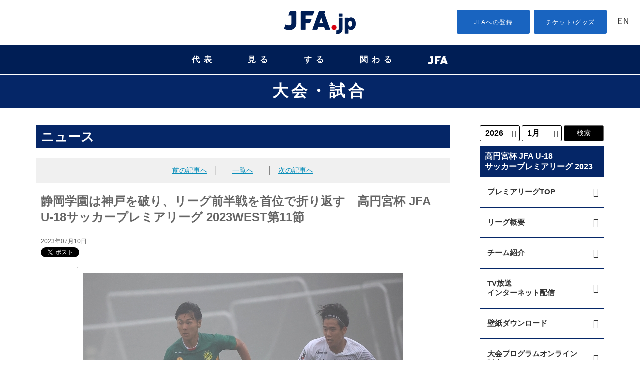

--- FILE ---
content_type: text/html
request_url: https://jfa.jp/match/takamado_jfa_u18_premier2023/news/00032452/
body_size: 149981
content:
<!DOCTYPE html>
<html lang="ja">
<head>
  <!-- start head -->
	  <meta charset="utf-8">
  <meta name="viewport" content="width=device-width, initial-scale=1.0, minimum-scale=1, maximum-scale=1.5, user-scalable=no">
  <link rel="stylesheet" href="/common/css/common.css" type="text/css" media="screen and (min-width: 641px), print">
  <link rel="stylesheet" href="/common/css/sp_common.css?20250410" type="text/css" media="screen and (max-width: 640px)">
  <link href="https://code.ionicframework.com/ionicons/2.0.0/css/ionicons.min.css" rel="stylesheet">
  <link href="https://use.fontawesome.com/releases/v6.4.2/css/all.css" rel="stylesheet">
  <!--[if lt IE 9]>
  <link rel="stylesheet" href="/common/css/common.css" type="text/css" media="screen">
  <script type="text/javascript" src="/js/selectivizr-min.js"></script>
  <![endif]-->

  <meta name="apple-mobile-web-app-title" content="JFA" />
  <script src="//ajax.googleapis.com/ajax/libs/jquery/1.11.0/jquery.min.js"></script>
	<script>


		/*if ((navigator.userAgent.indexOf('Android') > 0 && navigator.userAgent.indexOf('Mobile') > 0) || navigator.userAgent.indexOf('iPod') > 0 || (navigator.userAgent.indexOf('iPhone') > 0 &&
		navigator.userAgent.indexOf('iPad') == -1)) {
		//スマホ(iPhone/Android)
					document.write('<meta name="viewport" content="width=device-width, initial-scale=1.0, minimum-scale=1, maximum-scale=1, user-scalable=no">');
		}else if(navigator.userAgent.indexOf('Android') > 0 || navigator.userAgent.indexOf('iPad') > 0){
		//タブレット(iPad/Android)
          document.write('<meta name="viewport" content="width=1024, user-scalable=no">');
		}else{
		//それ以外(PC)
					document.write('<meta name="viewport" content="width=device-width, initial-scale=1.0, minimum-scale=1, maximum-scale=1, user-scalable=no">');
}

  (function (ua) {
      if (ua.indexOf('ipad') !== -1) {
          //document.write('<meta name="viewport" content="width=device-width, initial-scale=1.0, minimum-scale=1, maximum-scale=1, user-scalable=no">');

      } else {
					document.write('<meta name="viewport" content="width=device-width, initial-scale=1.0, minimum-scale=1, maximum-scale=1, user-scalable=no">');
      }
  })*/

  /*(navigator.userAgent.toLowerCase());

  (function (el, size) {
     if (window.innerWidth && innerWidth < 641) {
         el.style.zoom = innerWidth / size;
     }
     window.addEventListener && addEventListener('resize', function () {
         if (window.innerWidth && innerWidth < 641) {
             el.style.zoom = innerWidth / size;
         } else {
             el.style.zoom = 1;
         }
     }, false);
 })(document.getElementsByTagName('html')[0], 320);*/
  </script>

<script type="text/javascript">
	jQuery(document).ready(function(){
	    if(navigator.userAgent.indexOf('iPhone') > -1){
	        jQuery("head").append(jQuery('<meta name="viewport" content="width=100%, initial-scale=1.0, user-scalable=no" />'));
	    }
	    else if(navigator.userAgent.indexOf('iPad') > -1){
	        jQuery('head').append('<meta name="viewport" content="width=1024px, user-scalable=no" />');
	    }else{
		    jQuery('head').append('<meta name="viewport" content="width=device-width, initial-scale=1.0, minimum-scale=1, maximum-scale=1, user-scalable=no">');
	    }
	});
</script>
<link rel="stylesheet" href="/js/jquery.bxslider/jquery.bxslider.css">
<link rel="stylesheet" href="/css/top_new.css?20250227" media="screen and (min-width: 641px), print">
<link rel="stylesheet" href="/css/sp_top_new.css?20250227" media="screen and (max-width: 640px)">
<link rel="stylesheet" href="/common/css/renewal2018.css" media="screen and (min-width: 641px), print">
<link rel="stylesheet" href="/common/css/sp_renewal2018.css" media="screen and (max-width: 640px)">
<script src="/common/js/analytics_head.js"></script>
<script data-ad-client="ca-pub-5961027819347297" async src="https://pagead2.googlesyndication.com/pagead/js/adsbygoogle.js"></script>
  <!-- end head -->
  <meta name="description" content="高円宮杯 JFA U-18サッカープレミアリーグ 2023WESTは7月8日(土)と9日(日)に第11節を実施。時之栖スポーツセンター 時之栖Aグラウンド（人工芝）では、静岡学園高校（静岡）とヴィッセル神戸U-18（兵庫）が対戦しました。ピックアップマッチ静岡学園高校 ">
  <meta name="keywords" content="">
		<meta property="og:image" content="https://www.jfa.jp/img/cache/64abaee0-db80-4eaf-9eb2-072dd3093d95.jpg" />
	<!-- start category head -->
<link rel="stylesheet" href="/match/css/match.css?v=211001" type="text/css" media="screen and (min-width: 641px), print">
<link rel="stylesheet" href="/match/css/sp_match.css?v=211001" type="text/css" media="screen and (max-width: 640px)">
<!--[if lt IE 9]>
<link rel="stylesheet" href="/match/css/match.css" type="text/css" media="screen">
 <link rel="stylesheet" href="/match/css/match_u18.css" type="text/css" media="screen">
<![endif]-->
  <link rel="stylesheet" href="/match/css/match_u18.css" type="text/css" media="screen and (min-width: 641px), print">

<meta name="twitter:site" content="@jfa_u18" />
<meta name="twitter:card" content="summary_large_image" />
<meta name="twitter:description" content="2023年4月1日(土)～12月3日(日)に行われる、高円宮杯 JFA U-18サッカープレミアリーグ 2023のページです。リーグ概要、日程・結果、チーム紹介等の情報を配信しています。" />
<meta property="og:image" content="https://www.jfa.jp/match/takamado_jfa_u18_premier2023/img/takamado_jfa_u18_premier2023_1200-630.png">
<meta http-equiv="Pragma" content="no-store">
<meta http-equiv="Cache-Control" content="no-store">
<meta http-equiv="Expires" content="0"> 
	<!-- end category head -->
  <link rel="stylesheet" href="/news/css/news.css" type="text/css" media="screen and (min-width: 641px)">
  <link rel="stylesheet" href="/news/css/sp_news.css" type="text/css" media="screen and (max-width: 640px)">
	<!--facebook ogp -->
		<meta property="og:title" content="静岡学園は神戸を破り、リーグ前半戦を首位で折り返す　高円宮杯 JFA U-18サッカープレミアリーグ 2023WEST第11節" />
		<meta property="og:type" content="article" />
		<meta property="og:url" content="https://www.jfa.jp/match/takamado_jfa_u18_premier2023/news/00032452/" /

		<meta property="og:site_name" content="JFA｜公益財団法人日本サッカー協会" />
		<meta property="fb:admins" content="" />
		<meta property="fb:app_id" content="360499924772107" />
	<!--facebook ogp -->

	<!--Twittre Card用-->
	<meta name="twitter:site" content="@jfa" />
	<meta name="twitter:card" content="summary_large_image" />
	<meta name="twitter:description" content="高円宮杯 JFA U-18サッカープレミアリーグ 2023WESTは7月8日(土)と9日(日)に第11節を実施。時之栖スポーツセンター 時之栖Aグラウンド（人工芝）では、静岡学園高校（静岡）とヴィッセル神戸U-18（兵庫）が対戦しました。ピックアップマッチ静岡学園高校 " />

  <title>静岡学園は神戸を破り、リーグ前半戦を首位で折り返す　高円宮杯 JFA U-18サッカープレミアリーグ 2023WEST第11節｜JFA｜公益財団法人日本サッカー協会</title>
	<link href="/favicon.ico" type="image/x-icon" rel="icon" />
	<link href="/favicon.ico" type="image/x-icon" rel="shortcut icon" />
</head>

<body class="match"  id="takamado_jfa_u18_premier2023" data-year="2023">
<div id="fb-root"></div>

  <!-- start header -->
		<!-- Google Tag Manager (noscript) -->
<noscript><iframe src="https://www.googletagmanager.com/ns.html?id=GTM-5P3Z2PN" height="0" width="0" style="display:none;visibility:hidden"></iframe></noscript>
<!-- End Google Tag Manager (noscript) -->
<!-- Google Tag Manager -->
<script>(function (w, d, s, l, i) {
    w[l] = w[l] || []; w[l].push({
      'gtm.start':
        new Date().getTime(), event: 'gtm.js'
    }); var f = d.getElementsByTagName(s)[0],
      j = d.createElement(s), dl = l != 'dataLayer' ? '&l=' + l : ''; j.async = true; j.src =
        'https://www.googletagmanager.com/gtm.js?id=' + i + dl; f.parentNode.insertBefore(j, f);
  })(window, document, 'script', 'dataLayer', 'GTM-5P3Z2PN');</script>
<!-- End Google Tag Manager -->

<!-- d Tag -->
<script>
  (function (h, f) {
    h.d2c = h.d2c || {}; h.d2c.nidan = h.d2c.nidan || {}; h.d2c.nidan.domain = "js.api.nidan.d2c.ne.jp"; h.d2c.hera = h.d2c.hera || {}; h.d2c.hera.etq = h.d2c.hera.etq || []; h.d2c.hera.et = h.d2c.hera.et || function () { h.d2c.hera.etq.push(arguments) }; h.d2c.hera.etwc = h.d2c.hera.etwc || function () {
      if (typeof
        arguments[1] === "function") arguments[1]()
    }; var
      i = "https://cdn.hera.d2c.ne.jp"; var
        j = f.createElement("script"); j.async = true; j.src = i + "/1.0/index.js"; var
          g = f.getElementsByTagName("script")[0]; g.parentNode.insertBefore(j, g)
  })(window, document); d2c.hera.et("pv", "82147-a65f28d0-a80b-4695-a8d3-1b3512f25aea");
</script>
<!-- d Tag -->

<!-- //////////////// PC start //////////////// -->
<div class="disp-pc" id="headerPC">

  <div class="header-nav">
    <div class="search-box">
      <dl id="search-acMenu">
        <dt><span class="ion-ios-search"></span></dt>
        <dd>
          <div class="search">
            <script>
              (function () {
                var cx = '015586814962939828932:iymjtxroa7u';
                var gcse = document.createElement('script');
                gcse.type = 'text/javascript';
                gcse.async = true;
                gcse.src = (document.location.protocol == 'https:' ? 'https:' : 'http:') +
                  '//www.google.com/cse/cse.js?cx=' + cx;
                var s = document.getElementsByTagName('script')[0];
                s.parentNode.insertBefore(gcse, s);
              })();
            </script>
            <gcse:searchbox-only></gcse:searchbox-only>
          </div>
        </dd>
      </dl>
    </div>
    <h1 class="disp_pc"><a href="https://www.jfa.jp/"><img src="https://img.jfa.jp/common/img/jfa_jp_logo.png" alt="JFA.jp"></a></h1>
    <ul class="top-menu">
      <li class="entry"><a href="/registration/">JFAへの登録</a></li>
      <li class="shop"><a href="/shop/">チケット/グッズ</a></li>
      <li class="english"><a href="/eng/" lang="en">EN</a></li>
    </ul>
  </div>

  <nav id="gnav" aria-label="Global navigation PC用">
    <!-- <span class="mouseFlag"></span> -->
    <ul class="g-nav__main">
      <li class="g-nav__block nationalTeam">
        <button class="js-g-nav-trigger">代表</button>
        <div class="g-nav__block-sub js-accordion">
          <div class="subnav">
            <div class="subnav__logoArea">
              <figure class="subnav__logo"><img src="https://img.jfa.jp/common/img/nav_national00.png" width="90" height="122" alt=""></figure>
              <div class="subnav__logo__text"><a href="/national_team/"><span>日本代表</span></a></div>
            </div>
            <div class="subnav__contents">
              <figure class="subnav__img"><img src="https://img.jfa.jp/common/img/nav_national01.png" width="220" height="80" alt=""></figure>
              <div class="subnav__title">日本代表</div>
              <div class="subnav__navArea">
                <ul class="subnav__nav samurai">
                  <li class="subnav__nav__item"><a href="/samuraiblue/"><span>SAMURAI BLUE</span></a></li>
                  <!--<li class="subnav__nav__item" style="width: 100%!important;"><a href="/national_team/u23_2026/"><span>U-23(2026年)</span></a></li>-->
                  <li class="subnav__nav__item"><a href="/national_team/u23_2026/"><span>U-23</span></a></li>
                  <li class="subnav__nav__item"><a href="/national_team/u21_2026/"><span>U-21</span></a></li>
                  <li class="subnav__nav__item"><a href="/national_team/u19_2026/"><span>U-19</span></a></li>
                  <li class="subnav__nav__item"><a href="/national_team/u18_2026/"><span>U-18</span></a></li>
                  <li class="subnav__nav__item"><a href="/national_team/u17_2026/"><span>U-17</span></a></li>
                  <li class="subnav__nav__item"><a href="/national_team/u16_2026/"><span>U-16</span></a></li>
                  <li class="subnav__nav__item"><a href="/national_team/u15_2026/"><span>U-15</span></a></li>
                  <!--<li class="subnav__nav__item"><a href="/national_team/university_2021/">大学</a></li>-->
                </ul>
              </div>
            </div>
            <div class="subnav__contents">
              <figure class="subnav__img"><img src="https://img.jfa.jp/common/img/nav_national02.png" width="220" height="80" alt=""></figure>
              <div class="subnav__title">日本女子代表</div>
              <div class="subnav__navArea">
                <ul class="subnav__nav nadeshiko">
                  <li class="subnav__nav__item"><a href="/nadeshikojapan/"><span>NADESHIKO JAPAN</span></a></li>
                  <!--<li class="subnav__nav__item" style="width: 100%!important;"><a href="/national_team/u20w_2026/"><span>U-20(2026年)</span></a></li>-->
                  <li class="subnav__nav__item"><a href="/national_team/u20w_2026/"><span>U-20</span></a></li>
                  <li class="subnav__nav__item"><a href="/national_team/u17w_2026/"><span>U-17</span></a></li>
                  <li class="subnav__nav__item"><a href="/national_team/u16w_2026/"><span>U-16</span></a></li>
                  <li class="subnav__nav__item"><a href="/national_team/u15w_2026/"><span>U-15</span></a></li>
                  <!--<li class="subnav__nav__item"><a href="/national_team/universityw_2021/">大学</a></li>-->
                </ul>
                <!--<ul class="subnav__nav nadeshiko">
                  <li class="subnav__nav__item"><a href="/national_team/asiangames_jwnt_2024/">アジア競技大会日本女子代表</a></li>
                </ul>-->
              </div>
            </div>
            <div class="subnav__contents">
              <figure class="subnav__img"><img src="https://img.jfa.jp/common/img/nav_national03.png" width="220" height="80" alt=""></figure>
              <div class="subnav__title">フットサル日本代表</div>
              <div class="subnav__navArea">
                <ul class="subnav__nav">
                  <!--<li class="subnav__nav__item" style="width: 100%!important;"><a href="/national_team/futsal_2026/"><span>フットサル(男子)(2026年)</span></a></li>-->
                  <li class="subnav__nav__item"><a href="/national_team/futsal_2026/"><span>フットサル(男子)</span></a></li>
                  <li class="subnav__nav__item"><a href="/national_team/u19_futsal_2026/"><span>U-19フットサル(男子)</span></a></li>
                  <li class="subnav__nav__item"><a href="/national_team/futsalw_2026/"><span>フットサル(女子)</span></a></li>
                </ul>
              </div>
            </div>
            <div class="subnav__contents">
              <figure class="subnav__img"><img src="https://img.jfa.jp/common/img/nav_national04.png" width="220" height="80" alt=""></figure>
              <div class="subnav__title">ビーチサッカー日本代表</div>
              <div class="subnav__navArea">
                <ul class="subnav__nav">
                  <li class="subnav__nav__item"><a href="/national_team/beach_2026/"><span>ビーチサッカー</span></a></li>
                </ul>
              </div>
              <div class="subnav__title">サッカーe日本代表</div>
              <div class="subnav__navArea">
                <ul class="subnav__nav">
                  <li class="subnav__nav__item"><a href="/national_team/e_national_team_2026/"><span>eスポーツ・サッカー</span></a></li>
                </ul>
              </div>
            </div>
          </div>
        </div>
      </li>

      <li class="g-nav__block watch">
        <button class="js-g-nav-trigger">見る</button>
        <div class="g-nav__block-sub js-accordion">
          <div class="subnav">
            <div class="subnav__contents">
              <div class="subnav__title2">日本代表</div>
              <div class="subnav__text">日本サッカーの象徴としてより強く、世界に誇れる代表チームへ。</div>
              <figure class="subnav__img"><a href="/national_team/"><img src="https://img.jfa.jp/common/img/nav_watch01.png" width="250" height="90" alt="日本代表"></a></figure>
              <div class="subnav__btn subnav__nav__item"><a href="/international_match/">日本代表の大会・試合チケット販売情報</a></div>
            </div>
            <div class="subnav__contents">
              <div class="subnav__title2">国内全国大会・試合</div>
              <div class="subnav__text">Jリーグを頂点としたピラミッド型のリーグ構造を形成し、各年代、各カテゴリーのチームが参加できる各種大会・リーグを整備しています。</div>
              <figure class="subnav__img"><a href="/match/"><img src="https://img.jfa.jp/common/img/nav_watch02.png" width="250" height="90" alt="国内全国大会・試合"></a></figure>
              <div class="subnav__btn subnav__nav__item"><a href="/shop/">各種国内全国大会・試合チケット販売情報</a></div>
            </div>
            <div class="subnav__contents">
              <div class="subnav__title2">ルールを知ろう！</div>
              <div class="subnav__text">サッカー、フットサル、ビーチサッカーのルールのうち代表的なものをわかりやすく説明しています。</div>
              <figure class="subnav__img"><a href="/rule/"><img src="https://img.jfa.jp/common/img/nav_watch04.png" width="250" height="90" alt="ルールを知ろう！"></a></figure>
            </div>
            <div class="subnav__contents">
              <div class="subnav__title2">JFAサッカー文化創造拠点 blue-ing!</div>
              <div class="subnav__text">2023年12月23日、東京ドームシティ内に誕生するサッカーの新体験施設「JFAサッカー文化創造拠点 blue-ing!」。</div>
              <figure class="subnav__img"><a href="https://blueing.jfa.jp/" target="_blank"><img src="https://img.jfa.jp/common/img/nav_watch05.png" width="250" height="90" alt="JFAサッカー文化創造拠点 blue-ing!（別ウィンドウで開く）"></a></figure>
            </div>
            <div class="subnav__contents" style="margin-top: 50px;">
              <div class="subnav__title2">日本サッカーミュージアム</div>
              <div class="subnav__text">日本サッカーの歴史資料を数多く収蔵・展示する施設で、日本を代表するサッカー専門ミュージアム。</div>
              <figure class="subnav__img"><a href="/football_museum/"><img src="https://img.jfa.jp/common/img/nav_watch03.png" width="250" height="90" alt="日本サッカーミュージアム"></a></figure>
            </div>
          </div>
        </div>
      </li>

      <li class="g-nav__block">
        <button class="js-g-nav-trigger">する</button>
        <div class="g-nav__block-sub js-accordion">
          <div class="subnav">
            <div class="subnav__contents">
              <div class="subnav__title2">サッカーをしよう！<br>（グラスルーツ）</div>
              <div class="subnav__text">「Football for All サッカーを、もっとみんなのものへ。」誰もが生涯にわたり楽しめる、その環境づくりに取り組んでいます。</div>
              <figure class="subnav__img"><a href="/grass_roots/"><img src="https://img.jfa.jp/common/img/nav_play01.png" width="250" height="90" alt="グラスルーツ"></a></figure>
            </div>
            <div class="subnav__contents">
              <div class="subnav__title2">国内全国大会・試合</div>
              <div class="subnav__text">Jリーグを頂点としたピラミッド型のリーグ構造を形成し、各年代、各カテゴリーのチームが参加できる各種大会・リーグを整備しています。</div>
              <figure class="subnav__img"><a href="/match/"><img src="https://img.jfa.jp/common/img/nav_play02.png" width="250" height="90" alt="国内全国大会・試合"></a></figure>
            </div>
            <div class="subnav__contents">
              <div class="subnav__title2">ルールを知ろう！</div>
              <div class="subnav__text">サッカー、フットサル、ビーチサッカーのルールのうち代表的なものをわかりやすく説明しています。</div>
              <figure class="subnav__img"><a href="/rule/"><img src="https://img.jfa.jp/common/img/nav_play03.png" width="250" height="90" alt="ルールを知ろう！"></a></figure>
            </div>
          </div>
        </div>
      </li>

      <li class="g-nav__block getInvolved">
        <button class="js-g-nav-trigger">関わる</button>
        <div class="g-nav__block-sub js-accordion">
          <div class="subnav">
            <div class="subnav__contents">
              <div class="subnav__title2">審判</div>
              <div class="subnav__text">審判員は競技規則を理解し、試合はもちろん、研修会や講習会などで研さんを積んでいます。</div>
              <figure class="subnav__img"><a href="/referee/"><img src="https://img.jfa.jp/common/img/nav_involved01.png" width="250" height="90" alt="審判"></a></figure>
            </div>
            <div class="subnav__contents">
              <div class="subnav__title2">指導者</div>
              <div class="subnav__text">各種養成制度、研修会、講習会のもと質の高い指導者の養成に取り組んでいます。</div>
              <figure class="subnav__img"><a href="/coach/"><img src="https://img.jfa.jp/common/img/nav_involved02.png" width="250" height="90" alt="指導者"></a></figure>
              <!-- <div class="subnav__btn"><a href="/jyd/">JFA Youth & Development Programme</a></div> -->
            </div>
            <div class="subnav__contents">
              <div class="subnav__title2">メディカル</div>
              <div class="subnav__text">選手のメディカルチェック、疾病や外傷・障害の予防と治療、現場での救急処置などスポーツ医学の教育と啓発を行います。</div>
              <figure class="subnav__img"><a href="/medical/"><img src="https://img.jfa.jp/common/img/nav_involved03.png" width="250" height="90" alt="メディカル"></a></figure>
            </div>
            <div class="subnav__contents">
              <div class="subnav__title2">リスペクト・フェアプレー</div>
              <div class="subnav__text">リスペクトを「大切に思うこと」として、サッカーに関わるすべての人、ものを大切に思う精神を広く浸透させていきます。</div>
              <figure class="subnav__img"><a href="/respect/"><img src="https://img.jfa.jp/common/img/nav_involved_respect.png" width="250" height="90" alt="RESPECT大切に思うこと"></a></figure>
              <div class="subnav__btn subnav__nav__item"><a href="/violence_eradication/">暴力等根絶相談窓口</a></div>
            </div>
            <!--<div class="subnav__contents">
							<div class="subnav__title2">JFA Youth & Development Programme</div>
							<div class="subnav__text">JFAのさまざまな事業や活動を通じて、社会・地域・企業のもつ課題解決や新たな価値創造をパートナーとともに目指す共創型パートナーシッププログラムです。</div>
							<figure class="subnav__img"><a href="/jyd/"><img src="https://img.jfa.jp/common/img/nav_involved_jyd.png" width="250" height="90" alt="JFA Youth & Development Programme"></a></figure>
						</div>-->
            <div class="subnav__contents">
              <div class="subnav__title2">JFAクラウドファンディング</div>
              <div class="subnav__text">サッカーに関わるみんなの夢と挑戦が集まり、誰もが仲間になってその夢を応援することができます。</div>
              <figure class="subnav__img"><a href="https://jfa.camp-fire.jp?utm_source=jfajp&utm_medium=referral&utm_campaign=jfajp_kakawaru" target="_blank"><img src="https://img.jfa.jp/common/img/nav_involved_JFA-Crowd-Funding.png" width="250" height="90" alt="つながれ、みんなの夢へ。JFA CROUD FUNDING（別ウィンドウで開く）"></a></figure>
            </div>
            <div class="subnav__contents">
              <div class="subnav__title2">JFA DREAM FUND(基金)</div>
              <div class="subnav__text">「JFA2005年宣言」の実現に向けて、サッカーファミリーの夢を実現するための基金です。</div>
              <figure class="subnav__img"><a href="https://www.jfa.jp/dream-fund?utm_source=jfajp&utm_medium=referral&utm_campaign=jfajp_kakawaru" target="_blank"><img src="https://img.jfa.jp/common/img/nav_involved_JFA-Dream-Fund.png" width="250" height="90" alt="JFA DREAM FUND(基金)（別ウィンドウで開く）"></a></figure>
            </div>
            <div class="subnav__contents">
              <div class="subnav__title2">JFA PARTNERSHIP PROJECT for DREAM</div>
              <div class="subnav__text">2050年、ワールドカップ優勝のために。<br>想いだけでは、優勝できない。強くなるための、道からつくる。</div>
              <figure class="subnav__img"><a href="/partnership/"><img src="https://img.jfa.jp/common/img/nav_involved_partnership.png" width="250" height="90" alt="JFA PARTNERSHIP PROJECT for DREAM"></a></figure>
            </div>
          </div>
        </div>
      </li>

      <li class="g-nav__block navJFA">
        <button class="js-g-nav-trigger"><img src="https://img.jfa.jp/common/img/nav_jfa.png" width="40" alt="JFA" style="vertical-align: middle;"></button>
        <div class="g-nav__block-sub js-accordion">
          <div class="subnav">
            <div class="subnav__contents">
              <div class="subnav__title2">選手育成</div>
              <div class="subnav__text">世界のトップ10入りを標榜し「世界を基準とした強化策の推進」のもとに選手育成に取り組んでいます。</div>
              <figure class="subnav__img"><a href="/youth_development/"><img src="https://img.jfa.jp/common/img/nav_jfa01.png" width="250" height="90" alt="選手育成"></a></figure>
              <!-- <div class="subnav__btn"><a href="/jyd/">JFA Youth & Development Programme</a></div> -->
            </div>
            <div class="subnav__contents">
              <div class="subnav__title2">サステナビリティ活動<br>（アスパス！）</div>
              <div class="subnav__text">サッカー競技を統括する唯一の団体としての社会的責任をふまえ、サッカーを通じた様々な社会貢献活動を行っています。</div>
              <figure class="subnav__img"><a href="/social_action_programme/"><img src="https://img.jfa.jp/common/img/nav_jfa02.png" width="250" height="90" alt="サステナビリティ活動（アスパス！）"></a></figure>
            </div>
            <div class="subnav__contents">
              <div class="subnav__title2">国際交流・アジア協力事業</div>
              <div class="subnav__text">日本サッカーが培ってきたもの、世界に誇れるフェアでリスペクトに満ちたサッカー文化を、アジアに、世界に、そして未来に広げていきます。</div>
              <figure class="subnav__img"><a href="/social_action_programme/international_exchange/"><img src="https://img.jfa.jp/common/img/nav_jfa03.png" width="250" height="90" alt="国際交流・アジア協力事業"></a></figure>
            </div>
            <div class="subnav__contents">
              <div class="subnav__title2">日本サッカー協会</div>
              <div class="subnav__text">サッカーを通じて豊かなスポーツ文化を創造し、人々の心身の健全な発達と社会の発展に貢献する。</div>
              <figure class="subnav__img"><a href="/about_jfa/"><img src="https://img.jfa.jp/common/img/nav_jfa04.png" width="250" height="90" alt="JFA"></a></figure>
            </div>
            <!--<div class="subnav__contents">
							<div class="subnav__title2">JFA Youth & Development Programme</div>
							<div class="subnav__text">JFAのさまざまな事業や活動を通じて、社会・地域・企業のもつ課題解決や新たな価値創造をパートナーとともに目指す共創型パートナーシッププログラムです。</div>
							<figure class="subnav__img"><a href="/jyd/"><img src="https://img.jfa.jp/common/img/nav_involved_jyd.png" width="250" height="90" alt="JFA Youth & Development Programme"></a></figure>
						</div>-->
            <div class="subnav__contents">
              <div class="subnav__title2">JFA PARTNERSHIP PROJECT for DREAM</div>
              <div class="subnav__text">2050年、ワールドカップ優勝のために。<br>想いだけでは、優勝できない。強くなるための、道からつくる。</div>
              <figure class="subnav__img"><a href="/partnership/"><img src="https://img.jfa.jp/common/img/nav_involved_partnership.png" width="250" height="90" alt="JFA PARTNERSHIP PROJECT for DREAM"></a></figure>
            </div>
            <div class="subnav__contents" style="margin-top: 30px!important;">
              <div class="subnav__title2">JFA/Jリーグ協働事業</div>
              <div class="subnav__text">23歳以下の世代を中心としたポストユース世代の発掘・強化を目的とした施策を実施します。</div>
              <figure class="subnav__img"><a href="/youth_development/jfa_jleague_postyouth/"><img src="https://img.jfa.jp/common/img/nav_jfa_jleague_postyouth.png" width="250" height="90" alt="JFA/Jリーグ協働事業"></a></figure>
            </div>
          </div>
        </div>
      </li>
    </ul>
  </nav>
</div>
<div id="headerPC--space"></div>
<!-- //////////////// PC fin //////////////// -->


<!-- //////////////// SP start //////////////// -->
<div class="header-nav disp-sp">
  <button class="menu-trigger" aria-label="ハンバーガーメニュー">
    <span></span>
    <span></span>
    <span></span>
  </button>
  <h1><a href="/"><img src="https://img.jfa.jp/common/img/jfa_jp_logo.png" alt="JFA.jp"></a></h1>
  <div class="english"><a href="/eng/">EN</a></div>
  <div class="search-box">
    <dl id="search-acMenu">
      <dt><span class="ion-ios-search"></span></dt>
      <dd>
        <div class="search">
          <script>
            (function () {
              var cx = '015586814962939828932:iymjtxroa7u';
              var gcse = document.createElement('script');
              gcse.type = 'text/javascript';
              gcse.async = true;
              gcse.src = (document.location.protocol == 'https:' ? 'https:' : 'http:') +
                '//www.google.com/cse/cse.js?cx=' + cx;
              var s = document.getElementsByTagName('script')[0];
              s.parentNode.insertBefore(gcse, s);
            })();
          </script>
          <gcse:searchbox-only></gcse:searchbox-only>
        </div>
      </dd>
    </dl>
  </div>
  <nav id="g-nav" class="g-nav" aria-label="Global navigation スマホ用">
    <ul class="top-menu">
      <li class="entry"><a href="/registration/">JFAへの登録</a></li>
      <li class="shop"><a href="/shop/">チケット/グッズ</a></li>
    </ul>
    <ul class="list contents-wrap clearfix">
      <li class="national item">
        <h4><a href="javascript:void(0);" class="slide">代表</a></h4>
        <ul class="sub-sitemap">
          <li class="bold_s"><a href="/national_team/">日本代表トップ</a></li>
          <li><a href="/samuraiblue/">男子／SAMURAI BLUE</a></li>
          <li><a href="/national_team/u23_2026/">男子／U-23</a></li>
          <li><a href="/national_team/u21_2026/">男子／U-21</a></li>
          <li><a href="/national_team/u19_2026/">男子／U-19</a></li>
          <li><a href="/national_team/u18_2026/">男子／U-18</a></li>
          <li><a href="/national_team/u17_2026/">男子／U-17</a></li>
          <li><a href="/national_team/u16_2026/">男子／U-16</a></li>
          <li><a href="/national_team/u15_2026/">男子／U-15</a></li>
          <!--<li><a href="/national_team/university_2021/">男子／大学</a></li>-->
          <li><a href="/national_team/futsal_2026/">男子／フットサル</a></li>
          <li><a href="/national_team/u19_futsal_2026/">男子／U-19 フットサル</a></li>
          <li><a href="/national_team/beach_2026/">男子／ビーチサッカー</a></li>
          <li><a href="/nadeshikojapan/">女子／なでしこジャパン</a></li>
          <li><a href="/national_team/u20w_2026/">女子／U-20</a></li>
          <li><a href="/national_team/u17w_2026/">女子／U-17</a></li>
          <li><a href="/national_team/u16w_2026/">女子／U-16</a></li>
          <li><a href="/national_team/u15w_2026/">女子／U-15</a></li>
          <!--<li><a href="/national_team/universityw_2021/">女子／大学</a></li>-->
          <!--<li><a href="/national_team/asiangames_jwnt_2024/">女子／アジア競技大会日本女子代表</a></li>-->
          <li><a href="/national_team/futsalw_2026/">女子／フットサル</a></li>
          <li><a href="/national_team/e_national_team_2026/">サッカーe</a></li>
          <li><a href="/national_team/identity/">日本代表アイデンティティ</a></li>
          <li><a href="/national_team/jerseys/">歴代ジャージ</a></li>
          <!--<li><a href="/national_team/download.html">壁紙ダウンロード</a></li>-->
          <!--<li><a href="/national_team/moriyasu_memo/">森保一監督手記「一心一意、一心一向 -MORIYASU Hajime MEMO-」</a></li>-->
          <!--<li><a href="/national_team/bruno_garcia_futsal_dojo/">ブルーノ・ガルシアのフットサル道場</a></li>
            <li><a href="/national_team/guide/index.html">初めての日本代表戦 観戦ガイド</a></li>-->
        </ul>
      </li>


      <li class="watch item">
        <h4><a href="javascript:void(0);" class="slide">見る</a></h4>
        <ul class="sub-sitemap">
          <li class="bold_s"><a href="/national_team/">日本代表トップ</a></li>
          <li class="bold_s"><a href="/match/">大会・試合トップ</a></li>
          <li><a href="/international_match/">国際大会一覧</a></li>
          <li class="mT10 bold_s">[1種(一般)]</li>
          <li><a href="/match/emperorscup/">天皇杯 JFA 全日本サッカー選手権大会</a></li>
          <li><a href="/match/acl/">AFCチャンピオンズリーグ</a></li>
          <li><a href="/match/acl_elite/">AFCチャンピオンズリーグ Elite</a></li>
          <li><a href="/match/acl_two/">AFCチャンピオンズリーグ Two</a></li>
          <!--<li><a href="/match/j_conmebol/">ＪリーグYBCルヴァンカップ/CONMEBOLスダメリカーナ　王者決定戦</a></li>-->
          <li><a href="/match/nationalsportsfestival/">国民スポーツ大会(サッカー競技)</a></li>
          <li><a href="/match/regional_league/">全国地域サッカーチャンピオンズリーグ</a></li>
          <li><a href="/match/clubteams/">全国クラブチームサッカー選手権大会</a></li>
          <li><a href="/match/adults_football_tournament/">全国社会人サッカー選手権大会</a></li>
          <li><a href="/match/municipality/">全国自治体職員サッカー選手権大会</a></li>
          <li><a href="/match/jsdf/">全国自衛隊サッカー大会</a></li>
          <li><a href="/match/sports_masters/">日本スポーツマスターズ(サッカー競技)</a></li>
          <li><a href="/match/alljapan_university/">全日本大学サッカー選手権大会</a></li>
          <!--<li><a href="/match/atarimaenicup_2020/">#atarimaeni CUP サッカーができる当たり前に、ありがとう！</a></li>-->
          <li><a href="/match/prime_minister_cup/">総理大臣杯 全日本大学サッカートーナメント</a></li>
          <li><a href="/match/alljapan_university_rookie/">全日本大学サッカー新人戦</a></li>
          <li><a href="/match/densocup/">デンソーカップチャレンジサッカー</a></li>
          <li><a href="/match/japanandkorea/">DENSO CUP SOCCER 大学日韓（韓日）定期戦</a></li>
          <li><a href="/match/japanandkorea_rookie/">DENSO CUP SOCCER 大学日韓（韓日）新人戦</a></li>
          <li><a href="/match/japanandkorea_womens/">DENSO CUP SOCCER 大学女子日韓（韓日）定期戦</a></li>
          <li><a href="/match/alljapan_technicalcollege/">全国高等専門学校サッカー選手権大会</a></li>
          <li><a href="/match/professionalschool/">全国専門学校サッカー選手権大会</a></li>
          <li><a href="/match/fcwc/">FIFAクラブワールドカップ</a></li>
          <!--<li><a href="/match/fcwc_2018/">Alibaba Cloud プレゼンツ FIFA クラブワールドカップ UAE 2018</a></li>-->
          <!--<li><a href="/national_team/EAFF_E1_Football_Championship_2019/">EAFF E-1 サッカー選手権 2019 決勝大会</a></li>-->
          <li class="mT10 bold_s">[2種(高校生年代)]</li>
          <li><a href="/match/takamado_jfa_u18_premier_final/">高円宮杯 JFA U-18サッカープレミアリーグ ファイナル</a></li>
          <li><a href="/match/takamado_jfa_u18_premier/">高円宮杯 JFA U-18サッカープレミアリーグ</a></li>
          <li><a href="/match/takamado_jfa_u18_prince/">高円宮杯 JFA U-18サッカープリンスリーグ</a></li>
          <li><a href="/match/takamado_jfa_u18_premier_playoff/">高円宮杯 JFA U-18サッカープレミアリーグ プレーオフ</a></li>

          <!--<li><a href="/match/takamado_jfa_u18_super2020/">高円宮杯 JFA U-18サッカーリーグ</a></li>
            <li><a href="/match/takamado_jfa_u18_super2020/premierkanto/">高円宮杯 JFA U-18サッカープレミアリーグ関東</a></li>-->
          <li><a href="/match/alljapan_highschool/">全国高等学校サッカー選手権大会</a></li>
          <li><a href="/match/koukou_soutai/">全国高等学校総合体育大会(サッカー競技)</a></li>
          <li><a href="/match/evening_correspondence_hs/">全国高等学校定時制通信制サッカー大会</a></li>
          <li><a href="/match/club_youth_u18/">日本クラブユースサッカー選手権(U-18)大会</a></li>
          <!--<li><a href="https://www.jleague.jp/jyouth/" target="_blank">Jユースカップ Jリーグユース選手権大会</a></li>-->
          <li><a href="/match/nationalsportsfestival/">国民スポーツ大会(サッカー競技)</a></li>
          <li><a href="/match/u16_InternationalDreamCup/">U-16 インターナショナルドリームカップ</a></li>
          <li class="mT10 bold_s">[3種(中学生年代)]</li>
          <li><a href="/match/takamado_jfa_u15/">高円宮杯 JFA 全日本U-15サッカー選手権大会</a></li>
          <!--<li><a href="/match/jfa_u15_tournament/">JFA 全日本U-15サッカー大会</a></li>-->
          <li><a href="/match/alljapan_juniorhs/">全国中学校体育大会／全国中学校サッカー大会</a></li>
          <li><a href="/match/u13_league/">U-13地域サッカーリーグ</a></li>
          <li><a href="/match/club_youth_u15/">日本クラブユースサッカー選手権(U-15)大会</a></li>
          <li><a href="/match/meniconcup/">メニコンカップ 日本クラブユースサッカー東西対抗戦(U-15)</a></li>
          <li class="mT10 bold_s">[4種(小学生年代)]</li>
          <li><a href="/match/japan_u12_football_championship/">JFA 全日本U-12サッカー選手権大会</a></li>
          <!--<li><a href="/match/girlseight/">JFA地域ガールズ・エイト(U-12)サッカー大会</a></li>-->
          <li class="mT10 bold_s">[女子]</li>
          <li><a href="/match/empressscup/">皇后杯 JFA 全日本女子サッカー選手権大会</a></li>
          <li><a href="/match/alljapan_ladies/">JFA 全日本O-30女子サッカー大会</a></li>
          <li><a href="/match/alljapan_ladies_o40/">JFA O-40女子サッカーオープン大会</a></li>
          <li><a href="/match/university_womens/">全日本大学女子サッカー選手権大会</a></li>
          <li><a href="/match/u18womensfinals/">JFA U-18女子サッカーファイナルズ</a></li>
          <li><a href="/match/joc_womens/">JFA 全日本U-18女子サッカー選手権大会</a></li>
          <li><a href="/match/joshi_youth_u15/">高円宮妃杯 JFA全日本U-15女子サッカー選手権大会</a></li>
          <li><a href="/match/u15_womens_league/">JFA U-15女子サッカーリーグ</a></li>
          <li><a href="/match/highschool_womens/">全日本高等学校女子サッカー選手権大会</a></li>
          <li><a href="/match/koukou_soutai/">全国高等学校総合体育大会(サッカー競技)</a></li>
          <li><a href="/match/nationalsportsfestival/">国民スポーツ大会(サッカー競技)</a></li>
          <li><a href="/match/womens_clubyouth_u18/"><!--XF CUP -->日本クラブユース女子サッカー大会（U-18）</a></li>
          <li><a href="/match/awcl/">AFC女子チャンピオンズリーグ</a></li>
          <!--<li><a href="/match/wcc_2019/">AFC女子クラブ選手権2019 FIFA / AFCパイロット版トーナメント</a></li>-->
          <li><a href="/match/awcc_2023/">AFC Women's Club Championship 2023 - Invitational Tournament</a></li>
          <li class="mT10 bold_s">[シニア]</li>
          <li><a href="/match/jfa_o40_tournament/">JFA 全日本O-40サッカー大会</a></li>
          <li><a href="/match/jfa_o50_tournament/">JFA 全日本O-50サッカー大会</a></li>
          <li><a href="/match/jfa_o60_tournament/">JFA 全日本O-60サッカー大会</a></li>
          <li><a href="/match/jfa_o70_open_tournament/">JFA 全日本O-70サッカー大会</a></li>
          <li><a href="/match/nenrinpic/">全国健康福祉祭サッカー交流大会(ねんりんピック)</a></li>
          <li class="mT10 bold_s">[フットサル]</li>
          <li><a href="/match/alljapan_futsal/">JFA 全日本フットサル選手権大会</a></li>
          <li><a href="/match/womens_futsal/">JFA 全日本女子フットサル選手権大会</a></li>
          <li><a href="/match/jsdf_women/">自衛隊女子フットサル大会</a></li>
          <li><a href="/match/alljapan_university_futsal/">全日本大学フットサル大会</a></li>
          <li><a href="/match/alljapan_youth_u18_futsal/">JFA 全日本U-18フットサル選手権大会</a></li>
          <li><a href="/match/alljapan_u15_futsal/">JFA 全日本U-15フットサル選手権大会</a></li>
          <li><a href="/match/alljapan_u15womens_futsal/">JFA 全日本U-15女子フットサル選手権大会</a></li>
          <li><a href="/match/vermontcup/">JFA バーモントカップ 全日本U-12フットサル選手権大会</a></li>
          <!--<li><a href="/match/jfaenjoy5/">JFAエンジョイ5～JFAフットサルエンジョイ大会～</a></li>-->
          <li><a href="/match/afc_futsal_club_championship/">AFCフットサルクラブ選手権</a></li>
          <li class="mT10 bold_s">[ビーチサッカー]</li>
          <li><a href="/match/japan_beach/">JFA 全日本ビーチサッカー大会</a></li>
          <li class="mT10 bold_s"><a href="/rule/">ルールを知ろう！</a></li>
          <li class="mT10 bold_s"><a href="https://blueing.jfa.jp/" target="_blank">JFAサッカー文化創造拠点 blue-ing!<img class="icon_newwindow" src="https://www.jfa.jp/common/img/icon_newwindow.svg" alt="（別ウィンドウで開く）"></a></li>
          <li class="mT10 bold_s"><a href="/football_museum/">日本サッカーミュージアム</a></li>
        </ul>
      </li>

      <li class="navplay item">
        <h4><a href="javascript:void(0);" class="slide">する</a></h4>
        <ul class="sub-sitemap">
          <li class="bold_s"><a href="/grass_roots/">サッカーをしよう！（グラスルーツ）</a></li>
          <li><a href="/grass_roots/declaration/">JFAグラスルーツ宣言</a></li>
          <li><a href="/grass_roots/festival/kidsfestival-usk/">JFAユニクロ サッカーキッズ</a></li>
          <li><a href="/grass_roots/MagicalField/">JFA Magical Field Inspired by Disney</a></li>
          <li><a href="/nadeshikohiroba/">JFAなでしこひろば</a></li>
          <li><a href="/grass_roots/jfa_challengegame/">JFAチャレンジゲーム</a></li>
          <li><a href="/grass_roots/walkingfootball/kirinfamilychallengecup/">キリンファミリーチャレンジカップ</a></li>
          <li><a href="/grass_roots/walkingfootball/">ウォーキングフットボール</a></li>
          <li><a href="/grass_roots/square/">JFAスクエア</a></li>
          <li><a href="/grass_roots/kidsprogram/">キッズプログラム</a></li>
          <li><a href="/grass_roots/kidsprogram/training/">キッズリーダー養成講習会</a></li>
          <li><a href="/coach/physical_training_club_activity/">学校体育・部活動</a></li>
          <li><a href="/grass_roots/disability/">障がい者サッカー</a></li>
          <li><a href="/grass_roots/festival/">JFAフェスティバル</a></li>
          <li><a href="/grass_roots/lovefootball/">「サッカーが好きだから～I just love football～」全国サッカーファミリープロファイル</a></li>
          <li><a href="/grass_roots/partner/">JFAグラスルーツ推進・賛同パートナー制度</a></li>
          <li class="mT10 bold_s"><a href="/match/">大会・試合トップ</a></li>
          <li class="mT10 bold_s"><a href="/rule/">ルールを知ろう！</a></li>
        </ul>
      </li>

      <li class="affect item">
        <h4><a href="javascript:void(0);" class="slide">関わる</a></h4>
        <ul class="sub-sitemap">
          <li class="bold_s"><a href="/referee/">審判トップ</a></li>
          <li><a href="/referee/vision.html">審判委員会のビジョン2030</a></li>
          <li><a href="/referee/about_referee.html">審判員とは？</a></li>
          <li><a href="/referee/want_to_be_referee.html">審判員・審判指導者になりたい！</a></li>
          <li><a href="/referee/system/">審判員制度・資格</a></li>
          <li><a href="/referee/profile/">審判員紹介</a></li>
          <li><a href="/referee/qualified_referee/">審判登録者向けコンテンツ</a></li>
          <li><a href="/laws/">競技規則</a></li>
          <li><a href="/rule/">ルールを知ろう！</a></li>
          <li><a href="/referee/referee_goal/">審判員の目標と重点項目</a></li>

          <li class="mT10 bold_s"><a href="/coach/">指導者トップ</a></li>
          <li><a href="/coach/official/role.html">指導者（コーチ）の役割</a></li>
          <li><a href="/coach/official/director_message.html">指導者養成ダイレクターメッセージ</a></li>
          <li><a href="/coach/official/training.html">「指導者養成講習会」とは</a></li>
          <li><a href="/coach/official/howto_trainingcourses.html">講習会を受講するまでの流れ</a></li>
          <li><a href="/coach/official/license.html">指導者養成講習会</a></li>
          <!--<li><a href="/coach/official/license.html#s_license">Proライセンス</a></li>
            <li><a href="/coach/official/license.html#a_general_license">Aジェネラルライセンス</a></li>
            <li><a href="/coach/official/license.html#elite_youth_a_license">エリートユースA</a></li>
            <li><a href="/coach/official/license.html#youth_b_license">ユースB</a></li>
            <li><a href="/coach/official/license.html#b_license">Bライセンス</a></li>
            <li><a href="/coach/official/license.html#c_license">Cライセンス</a></li>
            <li><a href="/coach/official/license.html#d_license">Dライセンス</a></li>
            <li><a href="/coach/official/license.html#kids_leader">キッズリーダー</a></li>
            <li><a href="/coach/official/license.html#goalkeeper_license">GK</a></li>
            <li><a href="/coach/official/license.html#physical_license">フィジカルフィットネス</a></li>
            <li><a href="/coach/official/license.html#futsal_license">フットサル</a></li>
            <li><a href="/coach/official/license.html#futsalGK_license">フットサルGK</a></li>-->

          <li><a href="/coach/official/refresh.html">リフレッシュ研修会</a></li>
          <!--<li><a href="/coach/official/refresh.html">リフレッシュ研修会</a></li>-->
          <li><a href="/coach/official/footballconference.html">フットボールカンファレンス</a></li>
          <li><a href="/coach/books.html">JFAサッカー指導教本2024</a></li>
          <li><a href="/shop/books/coach1.html">指導者向け教材 販売</a></li>
          <!--<li><a href="/shop/books/coach1.html">日本サッカー協会 Official Online Shop</a></li>-->

          <li><a href="/coach/philosophy.html">理念・意義・歴史</a></li>
          <li><a href="/coach/registration.html">登録・更新・昇級・失効</a></li>
          <li><a href="/coach/download/">各種申請・資料</a></li>
          <li><a href="/coach/official/instructor.html">チューター制度</a></li>

          <li><a href="/coach/goalkeeper_project/">ゴールキーパー</a></li>
          <li><a href="/coach/physical_project/">フィジカルフィットネス</a></li>
          <li><a href="/coach/physical_training_club_activity/">学校体育・部活動</a></li>
          <li><a href="/social_action_programme/international_exchange/dispatch_member/">JFA公認指導者の海外派遣</a></li>
          <li><a href="/social_action_programme/international_exchange/coaching.html">JFAインターナショナルコーチングコース</a></li>

          <li><a href="/coach/heading_guidelines.html">ガイドライン等</a></li>

          <li class="mT20 bold_s"><a href="/medical/">メディカルトップ</a></li>
          <li><a href="/medical/concussion.html">脳振盪</a></li>
          <li><a href="/medical/heat_measures_hydration.html">暑熱対策・水分補給</a></li>
          <li><a href="/medical/critical_care.html">救命救急</a></li>
          <li><a href="/medical/football_doctor_seminar.html">サッカードクターセミナー</a></li>
          <li><a href="/medical/jfa_athletic_trainer_seminar.html">JSPO AT更新研修会</a></li>
          <li><a href="/medical/anti-doping.html">アンチ・ドーピング</a></li>
          <li><a href="/medical/food_allergy.html">食物アレルギー</a></li>
          <li><a href="/medical/nutrition.html">栄養</a></li>
          <li><a href="/medical/injury_prevention.html">ケガの予防・対応</a></li>
          <li><a href="/medical/self_conditioning.html">サッカーにおけるセルフケアと応急処置</a></li>
          <li><a href="/medical/medical_committee.html">医学委員会とは</a></li>
          <li><a href="/coach/heading_guidelines.html">ガイドライン・書籍・LIBRARY</a></li>

          <!--<li><a href="/medical/medical_committee_conference.html">全国医学委員長会議</a></li>-->
          <!--<li><a href="/medical/nf_representative_conference.html">NF Representative会議</a></li>-->
          <!--<li><a href="/medical/jleague_teamdoctor_conference.html">Ｊリーグチームドクター会議</a></li>-->



          <li class="mT10 bold_s"><a href="/respect/">リスペクト・フェアプレートップ</a></li>
          <li><a href="/respect/declaration/">リスペクト宣言</a></li>
          <li><a href="/respect/safety_protection/contents.html">JFA サッカーファミリー安全保護宣言</a></li>
          <li><a href="/respect/safe_guarding.html">JFAセーフガーディングポリシー</a></li>
          <li><a href="/respect/about_harassment.html">スポーツにおける暴力・暴言・ハラスメント・差別とは？</a></li>
          <li><a href="/respect/why_use_harassment.html">なぜ暴力・暴言・ハラスメントを用いてしまうのか？</a></li>
          <li><a href="/respect/why_is_harassment_wrong.html">なぜ暴力・暴言・ハラスメントはダメなのか？</a></li>
          <li><a href="/respect/coach_role_support.html">指導者の役割と子どもの指導</a></li>
          <li><a href="/respect/parent_role.html">保護者の役割</a></li>
          <li><a href="/respect/heart/">JFAnews連載『いつも心にリスペクト』</a></li>
          <li><a href="/respect/tnews/">JFAテクニカルニュース連載『サッカーの活動における暴力根絶に向けて』</a></li>
          <li><a href="/respect/sports_world_initiative.html">スポーツ界の取り組み</a></li>
          <li><a href="/respect/fairplaydays/">JFAリスペクトフェアプレーデイズ</a></li>
          <li><a href="/respect/welfare_officer.html">ウェルフェアオフィサー</a></li>
          <li><a href="/respect/safeguarding_e-learning.html">セーフガーディング eラーニング（クラブ・ウェルフェアオフィサー向け）</a></li>
          <li><a href="/respect/safeguarding_workshop.html">セーフガーディングワークショップ</a></li>
          <li><a href="/coach/official/training.html">指導者養成講習会</a></li>
          <li><a href="/respect/download.html">リスペクトフェアプレーツールダウンロード</a></li>
          <li><a href="/violence_eradication/">暴力等根絶相談窓口</a></li>
          <li><a href="/about_jfa/sanction/">懲罰処分の公表</a></li>

          <!--<li class="mT10 bold_s"><a href="/jyd/">JFA Youth & Development Programme</a></li>-->
          <li class="mT10 bold_s"><a href="https://jfa.camp-fire.jp/">JFAクラウドファンディング</a></li>
          <li class="mT10 bold_s"><a href="/dream-fund/">JFA DREAM FUND(基金)</a></li>
          <li class="mT10 bold_s"><a href="/partnership/">JFA PARTNERSHIP PROJECT for DREAM</a></li>
        </ul>
      </li>

      <li class="kiyaku">
        <h4><a href="javascript:void(0);" class="slide">JFA</a></h4>
        <ul class="sub-sitemap">
          <li class="bold_s"><a href="/youth_development/">選手育成トップ</a></li>
          <li><a href="/youth_development/outline/">選手育成のコンセプト</a></li>
          <li><a href="/youth_development/national_tracen/tracen_certification.html">トレセン認定制度</a></li>
          <li><a href="/youth_development/national_tracen/top.html">ナショナルトレセン</a></li>
          <li><a href="/youth_development/elite_programme/">JFAエリートプログラム</a></li>
          <li><a href="/youth_development/gk_camp/">ナショナルGKキャンプ</a></li>
          <li><a href="/youth_development/super_girls_project/">女子GKキャンプ</a></li>
          <li><a href="/youth_development/girlseight/">JFA ガールズ･エイトU-12 トレセンプログラム</a></li>
          <li><a href="/youth_development/futsal_gk_camp/">フットサルGKキャンプ</a></li>
          <li><a href="/youth_development/futsal_talent_caravan/">フットサルタレントキャラバン</a></li>
          <li><a href="/youth_development/honor_players/"><!--JFA・Jリーグ-->特別指定選手制度</a></li>
          <!--<li><a href="/youth_development/strengthening_player/">なでしこジャパン海外強化指定選手</a></li>-->
          <li><a href="/youth_development/environmental_arrangement/">ゲーム環境整備</a></li>
          <li><a href="/youth_development/jfa_academy/">JFAアカデミー</a></li>
          <!--<li><a href="/youth_development/jfa_academy/fukushima/">JFAアカデミー福島</a></li>-->
          <!--<li><a href="/youth_development/jfa_academy/kumamoto_uki/">JFAアカデミー熊本宇城</a></li>-->
          <!--<li><a href="/youth_development/jfa_academy/sakai/">JFAアカデミー堺</a></li>-->
          <!--<li><a href="/youth_development/jfa_academy/imabari/">JFAアカデミー今治</a></li>-->
          <li><a href="/youth_development/players_first/"><span lang="en">PLAYERS FIRST!</span></a></li>
          <li><a href="/nfc/">高円宮記念JFA夢フィールド</a></li>
          <li><a href="/youth_development/jfa_jleague_postyouth/">JFA/Jリーグ協働事業</a></li>
          <li><a href="/japansway/"><span lang="en">Japan's Way</span></a></li>

          <li class="mT20 bold_s"><a href="/social_action_programme/">サステナビリティ活動（アスパス！）トップ</a></li>
          <li><a href="/social_action_programme/green_project/">JFAグリーンプロジェクト</a></li>
          <!--<li><a href="/social_action_programme/football_contribution/news/00029884/">アスパス！ビーチクリーン</a></li>-->
          <li><a href="/match/emperorscup_2021/news/00028906/">誰も取り残さない競技観戦環境づくり</a></li>
          <!--<li><a href="/grass_roots/disability/">障がい者サッカー</a></li>-->
          <li><a href="/social_action_programme/womens_empowerment/">サッカー界での女性活躍推進</a></li>
          <!--<li><a href="https://official-store.jfa.jp/special/uspass/">アスパス！グッズ</a></li>-->
          <li><a href="/respect/safety_protection/">JFAサッカーファミリー安全保護宣言</a></li>
          <!--<li><a href="/grass_roots/MagicalField/">JFA Magical Field Inspired by Disney</a></li>
            <li><a href="/grass_roots/walkingfootball/kirinfamilychallengecup/">キリンファミリーチャレンジカップ</a></li>
            <li><a href="/grass_roots/kidsprogram/">キッズプログラム</a></li>
            <li><a href="/social_action_programme/football_contribution/">シニア年代をはじめとした様々なカテゴリーの競技会</a></li>-->
          <!--<li><a href="/social_action_programme/pinkribbon2024/">ピンクリボン運動</a></li>-->
          <!--<li><a href="/grass_roots/walkingfootball/">ウォーキングフットボール</a></li>-->
          <li><a href="/social_action_programme/news/00029446/">JFA×中央大学「アスパス！協働プロジェクト」</a></li>
          <li><a href="/social_action_programme/yumesen/">JFAこころのプロジェクト</a></li>
          <li><a href="/social_action_programme/news/00022110/">竹内悌三賞への協力</a></li>
          <li><a href="/social_action_programme/football_contribution/kodomohinkon.html">こどもの未来応援国民運動</a></li>
          <!--<li><a href="/youth_development/">選手育成</a></li>
            <li><a href="/referee/training_center/">審判トレーニングセンター</a></li>-->
          <li><a href="/smc/">JFAスポーツマネジャーズカレッジ</a></li>
          <li><a href="/social_action_programme/ganbaro_nippon/">がんばろうニッポン！ ～サッカーファミリーのチカラをひとつに！～</a></li>
          <li><a href="/social_action_programme/relief_efforts/">復興支援活動</a></li>
          <!--<li><a href="/grass_roots/partner/about.html">JFAグラスルーツ・推進賛同パートナー</a></li>-->
          <li><a href="/social_action_programme/football_contribution/takushoku_support.html">こども宅食プロジェクトへの協力</a></li>
          <li><a href="/social_action_programme/SDGs_report.pdf">JFAサステナビリティレポート<span class="visually-hidden">（PDFファイル）</span></a></li>
          <li><a href="/social_action_programme/global_compact/">国連グローバル・コンパクトへの参加</a></li>
          <!--<li><a href="/social_action_programme/international_exchange/">国際交流、アジア貢献</a></li>-->
          <li><a href="/social_action_programme/football_contribution/giving12_partner.html">寄付月間賛同パートナー活動</a></li>

          <!--<li><a href="/social_action_programme/football_contribution/">サッカーを通じた社会への貢献（SDGs）</a></li>-->
          <!--<li><a href="/social_action_programme/green_project/">JFAグリーンプロジェクト/ポット苗式・芝生化モデル事業</a></li>-->
          <!--<li><a href="/smc/">JFAスポーツマネジャーズカレッジ（SMC）</a></li>-->

          <li class="mT20 bold_s"><a href="/social_action_programme/international_exchange/">国際交流・アジア協力事業トップ</a></li>
          <li><a href="/social_action_programme/international_exchange/dispatch_member/">JFA公認指導者の海外派遣</a></li>
          <li><a href="/social_action_programme/international_exchange/coaching.html">JFAインターナショナルコーチングコース</a></li>
          <li><a href="/social_action_programme/international_exchange/referee_instructor.html">JFAインターナショナル レフェリーインストラクター コース</a></li>
          <li><a href="/social_action_programme/international_exchange/training_camp_hosting.html">チーム/選手/指導者の受け入れ</a></li>
          <li><a href="/social_action_programme/international_exchange/hosting_of_study_visits.html">各国協会／リーグの視察団の受け入れ</a></li>



          <!--<li class="mT20 bold_s"><a href="/jyd/">JFA Youth & Development Programme</a></li>-->
          <!--<li class="mT20 bold_s"><a href="/partnership/">JFA PARTNERSHIP PROJECT for DREAM</a></li>-->

          <li class="mT20 bold_s"><a href="/about_jfa/">日本サッカー協会トップ</a></li>
          <li><a href="/about_jfa/president/">会長メッセージ</a></li>
          <li><a href="/about_jfa/overview/">JFAの概要</a></li>
          <li><a href="/about_jfa/goal/">JFAの目標</a></li>
          <li><a href="/about_jfa/policy_rule/">各種規程・規則</a></li>
          <li><a href="/about_jfa/documents/">登録・申請・手続き<!--申請・手続き・登録--></a></li>
          <li><a href="/about_jfa/report/">開示情報</a></li>
          <li><a href="/about_jfa/esg_data.html">ESGデータ集（GRI対照表）</a></li>
          <li><a href="/about_jfa/value_creation_story/">価値創造ストーリー</a></li>
          <li><a href="/social_action_programme/">サステナビリティ活動（アスパス！）</a></li>
          <li><a href="/about_jfa/guideline.html">JFA サッカー活動の再開に向けたガイドライン</a></li>
          <li><a href="/100th/">日本サッカー協会 100周年特設サイト</a></li>
          <li><a href="/about_jfa/accessforall/">アクセス・フォー・オール</a></li>
          <li><a href="/about_jfa/jfabunkyodreamproject/">JFA×文京 Dream Project</a></li>
          <li><a href="/dream-fund/">JFA DREAM FUND</a></li>

          <li class="mT20 bold_s"><a href="/partnership/">JFA PARTNERSHIP PROJECT for DREAM</a></li>

          <li class="mT20 bold_s"><a href="/youth_development/jfa_jleague_postyouth/">JFA/Jリーグ協働事業</a></li>


          <!--<li><a href="/about_jfa/policy_rule/">基本方針・規則</a></li>-->
          <!--<li><a href="/about_jfa/media/">メディアの皆様へ</a></li> -->
          <!--<li><a href="/social_action_programme/football_contribution/">サッカーを通じた社会への貢献（SDGs）</a></li>-->
          <!--<li><a href="/about_jfa/report/">公開資料</a></li>-->

          <li class="mT20 bold_s"><a href="/women/">女子サッカー</a></li>
          <li class="mT10 bold_s"><a href="/futsal_s/">フットサル</a></li>
          <li class="mT10 bold_s"><a href="/beachsoccer/">ビーチサッカー</a></li>
          <!--<li class="mT10 bold_s"><a href="/jyd/">JFA Youth &amp; Development Programme</a></li>-->
          <li class="mT10 bold_s"><a href="/documents/transfer_list/">ドキュメント</a></li>
          <li class="mT10 bold_s"><a href="/registration/">JFAへの登録</a></li>
          <li class="mT10 bold_s"><a href="/shop/">チケット／グッズ</a></li>
          <!--<li class="mT10 bold_s"><a href="/documents/#l1">規約・規程</a></li>-->
          <li class="mT10 bold_s"><a href="/laws/">競技規則</a></li>
          <li class="mT10 bold_s"><a href="/documents/#l2">各種規則等</a></li>
          <!--<li class="mT10 bold_s"><a href="/documents/#l3">公開資料</a></li>-->
          <!--<li class="mT10 bold_s"><a href="/documents/#l4">その他</a></li>-->
          <li class="mT10 bold_s"><a href="/documents/#l5">Q &amp; A</a></li>
          <li class="mT10 bold_s"><a href="/information/link.html">リンク</a></li>
          <li class="mT10 bold_s"><a href="/mail/">JFAメールマガジン</a></li>

        </ul>
      </li>
    </ul>
  </nav>
</div>
<!-- //////////////// SP fin //////////////// -->
	  <!-- end header -->

  <div id="subnavi" class="outer-block match">
    <div class="outer-inner">
      <div class="head-area">
        <h2 class="title"><a href="/match/">大会・試合</a></h2>
        <div class="menu-btn"><img src="/common/sp-img/sp-menu-btn.png" alt="MENU"></div>
      </div>
      <div class="body-area">
        <ul class="subnavi">
        	<li><a href="/match/">大会トップ</a></li>
<li><a href="/match/news/">ニュース</a></li>
<div class="bold">1種（一般）</div>
	<ul class="sub-content">
					<li><a href="/match/emperorscup/">天皇杯 JFA 全日本サッカー選手権大会</a></li>
					<li><a href="/match/acl/">AFCチャンピオンズリーグ</a></li>
					<li><a href="/match/acl_elite/">AFCチャンピオンズリーグ Elite</a></li>
          <li><a href="/match/acl_two/">AFCチャンピオンズリーグ Two</a></li>
					<!--<li><a href="/match/j_conmebol_2019/">ＪリーグYBCルヴァンカップ/CONMEBOLスダメリカーナ　王者決定戦</a></li>-->

					<li><a href="/match/nationalsportsfestival/">国民スポーツ大会(サッカー競技)</a></li>

					<li><a href="/match/regional_league/">全国地域サッカーチャンピオンズリーグ</a></li>
					<li><a href="/match/clubteams/">全国クラブチームサッカー選手権大会</a></li>
					<li><a href="/match/adults_football_tournament/">全国社会人サッカー選手権大会</a></li>
					<li><a href="/match/municipality/">全国自治体職員サッカー選手権大会</a></li>
					<li><a href="/match/jsdf/">全国自衛隊サッカー大会</a></li>
					<li><a href="/match/sports_masters/">日本スポーツマスターズ(サッカー競技)</a></li>

					<li><a href="/match/alljapan_university/">全日本大学サッカー選手権大会</a></li>
					<li><a href="/match/prime_minister_cup/">総理大臣杯 全日本大学サッカートーナメント</a></li>
					<li><a href="/match/alljapan_university_rookie/">全日本大学サッカー新人戦</a></li>
					<li><a href="/match/densocup/">デンソーカップチャレンジサッカー</a></li>
					<!--<li><a href="/match/japanandkorea/">DENSO CUP SOCCER 第15回大学日韓(韓日)定期戦</a></li>-->
					<li><a href="/match/alljapan_technicalcollege/">全国高等専門学校サッカー選手権大会</a></li>
					<li><a href="/match/professionalschool/">全国専門学校サッカー選手権大会</a></li>
					<li><a href="/match/fcwc/">FIFA クラブワールドカップ</a></li>
					<!--<li><a href="/match/EAFF_E1_Football_Championship_2017/">EAFF E-1 サッカー選手権 2017 決勝大会</a></li>-->
					</ul>
<div class="bold">2種（高校生年代）</div>
	<ul class="sub-content">
  				<li><a href="/match/takamado_jfa_u18_premier_final/">高円宮杯 JFA U-18サッカープレミアリーグ ファイナル</a></li>
					<li><a href="/match/takamado_jfa_u18_premier/">高円宮杯 JFA U-18サッカープレミアリーグ</a></li>
					<li><a href="/match/takamado_jfa_u18_prince/">高円宮杯 JFA U-18サッカープリンスリーグ</a></li>
					<li><a href="/match/takamado_jfa_u18_premier_playoff/">高円宮杯 JFA U-18サッカープレミアリーグ プレーオフ</a></li>
  				<li><a href="/match/alljapan_highschool/">全国高等学校サッカー選手権大会</a></li>
  				<li><a href="/match/koukou_soutai/">全国高等学校総合体育大会(サッカー競技)</a></li>
  				<li><a href="/match/evening_correspondence_hs/">全国高等学校定時制通信制サッカー大会</a></li>
  				<li><a href="/match/club_youth_u18/">日本クラブユースサッカー選手権(U-18)大会</a></li>
  				<li><a href="https://www.jleague.jp/jyouth/" target="_blank">Jユースカップ Jリーグユース選手権大会<img src="/common/img/ico_blank_local_nav.png"></a></li>
  				<li><a href="/match/nationalsportsfestival/">国民スポーツ大会(サッカー競技)</a></li>
  				<li><a href="/match/u16_InternationalDreamCup/">U-16 インターナショナルドリームカップ</a></li>
	</ul>


<div class="bold">3種（中学生年代）</div>
	<ul class="sub-content">
					<li><a href="/match/takamado_jfa_u15/">高円宮杯 JFA 全日本U-15サッカー選手権大会</a></li>
					<!--<li><a href="/match/jfa_u15_tournament/">JFA 全日本U-15サッカー大会</a></li>-->
					<li><a href="/match/alljapan_juniorhs/">全国中学校体育大会／全国中学校サッカー大会</a></li>
					<li><a href="/match/u13_league/">U-13地域サッカーリーグ</a></li>
					<li><a href="/match/club_youth_u15/">日本クラブユースサッカー選手権(U-15)大会</a></li>
					<li><a href="/match/meniconcup/">メニコンカップ 日本クラブユースサッカー東西対抗戦(U-15)</a></li>
	</ul>

<div class="bold">4種（小学生年代）</div>
	<ul class="sub-content">
					<li><a href="/match/japan_u12_football_championship/">JFA 全日本U-12サッカー選手権大会</a></li>
					<li><a href="/match/girlseight/">JFA地域ガールズ・エイト(U-12)サッカー大会</a></li>
	</ul>

<div class="bold">女子</div>
	<ul class="sub-content">
  				<li><a href="/match/empressscup/">皇后杯 JFA 全日本女子サッカー選手権大会</a></li>
  				<li><a href="/match/alljapan_ladies/">JFA 全日本O-30女子サッカー大会 </a></li>
  				<li><a href="/match/alljapan_ladies_o40/">JFA O-40女子サッカーオープン大会</a></li>
					<li><a href="/match/university_womens/">全日本大学女子サッカー選手権大会</a></li>
					<li><a href="/match/u18womensfinals/">JFA U-18女子サッカーファイナルズ</a></li>
					<li><a href="/match/joc_womens/">JFA 全日本U-18女子サッカー選手権大会</a></li>
  				<li><a href="/match/joshi_youth_u15/">高円宮妃杯 JFA全日本U-15女子サッカー選手権大会</a></li>
  				<li><a href="/match/highschool_womens/">全日本高等学校女子サッカー選手権大会</a></li>
  				<li><a href="/match/koukou_soutai/">全国高等学校総合体育大会(サッカー競技)</a></li>
					<li><a href="/match/nationalsportsfestival/">国民スポーツ大会(サッカー競技)</a></li>
					<li><a href="/match/womens_clubyouth_u18/">XF CUP 日本クラブユース女子サッカー大会（U-18）</a></li>
	</ul>


<div class="bold">シニア</div>
	<ul class="sub-content">
					<li><a href="/match/jfa_o40_tournament/">JFA 全日本O-40サッカー大会</a></li>
					<li><a href="/match/jfa_o50_tournament/">JFA 全日本O-50サッカー大会</a></li>
					<li><a href="/match/jfa_o60_tournament/">JFA 全日本O-60サッカー大会</a></li>
					<li><a href="/match/jfa_o70_open_tournament/">JFA 全日本O-70サッカー大会</a></li>
					<li><a href="/match/nenrinpic/">全国健康福祉祭サッカー交流大会(ねんりんピック)</a></li>
	</ul>

<div class="bold">フットサル</div>
	<ul class="sub-content">
					<li><a href="/match/pumacup/">JFA 全日本フットサル選手権大会</a></li>
					<li><a href="/match/womens_futsal/">JFA 全日本女子フットサル選手権大会</a></li>
					<li><a href="/match/jsdf_women/">自衛隊女子フットサル大会</a></li>
					<li><a href="/match/alljapan_university_futsal/">全日本大学フットサル大会</a></li>
					<li><a href="/match/alljapan_youth_u18_futsal/">JFA 全日本U-18フットサル選手権大会</a></li>
					<li><a href="/match/alljapan_u15_futsal/">JFA 全日本U-15フットサル選手権大会</a></li>
					<li><a href="/match/alljapan_u15womens_futsal/">JFA 全日本U-15女子フットサル選手権大会</a></li>
					<li><a href="/match/vermontcup/">JFAバーモントカップ 全日本U-12フットサル選手権大会</a></li>
					<li><a href="/match/jfaenjoy5/">JFAエンジョイ5～JFAフットサルエンジョイ大会～</a></li>
					<li><a href="/match/afc_futsal_club_championship/">AFCフットサルクラブ選手権</a></li>
	</ul>


<div class="bold">ビーチサッカー</div>
	<ul class="sub-content">
	<li><a href="/match/japan_beach/">JFA 全日本ビーチサッカー大会</a></li>
	</ul>

        </ul>
        <div class="close-btn"><a href="javascript:void(0);" class="close">閉じる</a></div>
      </div>
    </div>
  </div>

  <!-- start pankz -->
  <div class="outer-block pankz">
    <div class="outer-inner">
      <div class="pankz-list">
        <span><a href="/">ホーム</a></span> &gt;
				        <span><a href="/match/">大会・試合</a></span> &gt;
				        <span><a href="/match/takamado_jfa_u18_premier2023/">高円宮杯 JFA U-18サッカープレミアリーグ 2023 TOP</a></span> &gt;
								        <span><a href="/match/takamado_jfa_u18_premier2023/news/">最新ニュース一覧</a></span> &gt;
				        <span>静岡学園は神戸を破り、リーグ前半戦を首位で折り返す　高円宮杯 JFA U-18サッカープレミアリーグ 2023WEST第11節</span>
      </div>
    </div>
  </div>
  <!-- end pankz -->
	

  <!-- #container.outer-block -->
	<div id="container" class="outer-block clearfix">
		 <!-- start main-column -->
		<div id="main-colum">

			<div id="page-title">
				<h3>ニュース</h3>
			</div>
			<div class="section-block">
					<div class="news-detail-paging">
                    <table class="news-detail-paging_inner">
<tr>
<td>
												<a href="/match/takamado_jfa_u18_premier2023/news/00032451/" class="prev">前の記事へ</a>
						&nbsp;&nbsp;│
						                        </td>
<td>
												<a href="/match/takamado_jfa_u18_premier2023/news/">一覧へ</a>
						                        </td>
<td>
												│&nbsp;&nbsp;
						<a href="/match/takamado_jfa_u18_premier2023/news/00032681/" class="next">次の記事へ</a>
						                        </td>
</tr>
</table>
					</div>
				</div>
			<div class="section-block">
				<div class="column-ttl">
					<p class="ttl">静岡学園は神戸を破り、リーグ前半戦を首位で折り返す　高円宮杯 JFA U-18サッカープレミアリーグ 2023WEST第11節</p>
					<p class="date">2023年07月10日</p>
				</div>
                <!-- start sns_area -->
	<div id="fb-root"></div>
<script>(function(d, s, id) {
  var js, fjs = d.getElementsByTagName(s)[0];
  if (d.getElementById(id)) return;
  js = d.createElement(s); js.id = id;
  js.src = "//connect.facebook.net/ja_JP/sdk.js#xfbml=1&appId=360499924772107&version=v2.0";
  fjs.parentNode.insertBefore(js, fjs);
}(document, 'script', 'facebook-jssdk'));</script>

<div id="sns-area">
 <ul class="clearfix">
  <li id="twitter"><a href="https://twitter.com/share" class="twitter-share-button" data-lang="ja">ツイート</a>
  <script>!function(d,s,id){ 
var PageTitle = document.title;
PageTitle = PageTitle.replace('JFA.jp','JFA公式Webサイト');
console.log( PageTitle );
document.getElementsByClassName('twitter-share-button')[0].setAttribute("data-text", PageTitle);
var js,fjs=d.getElementsByTagName(s)[0],p=/^http:/.test(d.location)?'http':'https';if(!d.getElementById(id)){js=d.createElement(s);js.id=id;js.src=p+'://platform.twitter.com/widgets.js';fjs.parentNode.insertBefore(js,fjs);}}(document, 'script', 'twitter-wjs');</script></li>

  <li id="facebook"><div class="fb-like" data-layout="button_count" data-action="like" data-show-faces="true" data-share="true"></div></li>
  <li id="line" class="disp_sp">
   <div class="line-it-button" data-lang="ja" data-type="share-a" data-ver="2" style="display: none;"></div>
   <script src="https://d.line-scdn.net/r/web/social-plugin/js/thirdparty/loader.min.js" async="async" defer="defer"></script>
  </li>
 </ul>
</div>
	<!-- end sns_area -->

			</div>
			<div class="section-block news-area">
								<p class="photo"><img src="/img/cache/64abaee0-db80-4eaf-9eb2-072dd3093d95.jpg" alt="静岡学園は神戸を破り、リーグ前半戦を首位で折り返す　高円宮杯 JFA U-18サッカープレミアリーグ 2023WEST第11節" ></p>
								<p>高円宮杯 JFA U-18サッカープレミアリーグ 2023WESTは7月8日(土)と9日(日)に第11節を実施。時之栖スポーツセンター 時之栖Aグラウンド（人工芝）では、静岡学園高校（静岡）とヴィッセル神戸U-18（兵庫）が対戦しました。</p>
<h3>ピックアップマッチ</h3>
<p><strong>静岡学園高校 2-0（前半1-0、後半1-0）ヴィッセル神戸U-18</strong></p>
<p>ここまでわずか1敗で首位に立つ静岡学園にとって前期最後の一戦は、2位以下を引き離すチャンス。「ヴィッセルとは1位と3位の対決だったので、勝ち点差を広げたいと思っていた。総体（全国高等学校総合体育大会）前ラストの試合で、勢いに乗ったまま行きたかったので、勝ちにこだわっていた」とFW神田奏真選手（#9）が振り返った通り、静岡学園は立ち上がりから積極的に白星を狙いました。</p>
<p>前日から続く濃霧の影響で視界が悪く思い通りに行けない中でも、「ボールに絡んでチャンスがつくれたらと思って、積極的にボールを受けようと意識していた」というMF高田優選手（#10）を中心に見せ場をつくると18分には中盤でセカンドボールを拾った神田選手が右に展開。MF田嶋旦陽選手（#16）の仕掛けからCKを獲得しましたが、ゴール前に入れたボールは神戸の守備陣に跳ね返されました。</p>
<p><img style="display: block; margin-left: auto; margin-right: auto;" src="/img/cache/64abaed5-1a3c-4ea4-83c8-072dd3093d95.jpg" alt="" width="640" height="480" /></p>
<p>続く32分のチャンスは中盤でのボール奪取から。相手のパスミスを奪った田嶋選手が素早く前方にスルーパスを入れると、高田選手が反応。「パスが来たときはシュートを打とうと思ったのですが、ボールが流れて角度が無くなってしまった。中を見たら、奏真が良いところにいたので相手の股を狙った」と中に入れたボールに合わせたのは、神田選手。「中に入り過ぎてちょっとずれたけど、触れば入るかなという感じで押し込んだ」と振り返る一撃が、ゴールネットを揺らし、静岡学園が先制しました。</p>
<p>後半に入ると神戸が盛り返します。52分にフリーでボールを受けたDF本間ジャスティン選手（#5）が、FW田中一成選手（#11）とのワンツーからクロスを上げるなどチャンスをつくっていきます。DF島佑成選手（#34）の攻め上がりで攻撃にアクセントを加えつつ、中盤でフリーとなったMF坂本翔偉選手（#10）やMF濱﨑健斗選手（#43）が相手ゴール前にボールを配球しましたが、川口修監督が「裏を取られないようにしつつ、前を狙っていく守備を意識させていた」という静岡学園の守備を崩し切れません。66分にはMF今富輝也選手（#8）のスルーパスから、FW渡辺隼斗選手（#48）がゴールネットを揺らしたシーンもオフサイドに終わりました。</p>
<p><img style="display: block; margin-left: auto; margin-right: auto;" src="/img/cache/64abaebe-a650-4809-9197-060fd3093d95.jpg" alt="" width="640" height="433" /></p>
<p>我慢の時間が続いた静岡学園に再びチャンスが訪れたのは76分。「手数をかけずにシュートまで行くのは練習でもやっている」と高田選手が振り返った通り、相手のパス回しを奪った田嶋選手が素早く前方に展開。ゴール前の神田選手に入ったところを倒されPKを獲得すると、神田選手自らが決めて2-0でタイムアップ。「守備の意識が高まってきた。一人一人の守備の切り替え、奪った後の切り替えや球際、予測がリーグの序盤はすごく緩かった。それを改善してどんどん良くなり、試合に出始めている」。川口監督がそう振り返った通り、成長を示した静岡学園が今季8勝目を奪い、首位で前期を終えました。</p>
<h3>監督・選手コメント</h3>
<p><strong>川口修 監督（静岡学園高校）</strong><br />今日はお互いやったことがない霧の中でのゲームとなりました。難しさがある中でも、自分たちのストロングをしっかり出そうと意識しました。外からウイングが崩しに行く中、それを相手が潰しに来たら、中から仕掛けるのが、自分たちが掲げているテーマですが、今日はサイドが潰されていました。そのあたりは課題として次に生かしたいと思います。守備は相手の長いボールに対応をしようと話していましたが、しっかりと対応できていたので良かったです。</p>
<p><strong>FW #9 神田奏真 選手（静岡学園高校）</strong><br />プレミアリーグという高校年代で一番強度が高い中でもやれているのは、僕たちにとって良い経験です。僕たちは高体連ですが、Ｊユースが相手でもやれると思えました。そこで首位になることは難しいですが、前期を1位で終われて、気持ち的に乗っていけます。個人としても昨年は全く点が取れなくて、10点で終わったのですが、今年はすでに12点。徐々に点が取れるようになっているのですが、もっともっと高みを目指してやっていかないといけません。</p>
<p><strong>MF #10 高田優 選手（静岡学園高校）</strong><br />相手は3位のチームなので厳しい戦いになるのは分かっていました。自分たちがどれだけ気持ちの部分で上回って、自分たちのサッカーができるか意識して試合に入りました。後半は危ない場面が増えましたが、失点しないことが一番大事。押されながらも、もう1点狙うチャンスを常にうかがっていました。途中から入ってきた選手を含めて、守備の強度を落とさず、無失点で試合を終えられたのはすごく良かったです。</p>
<p><strong>DF #5 本間ジャスティン 選手（ヴィッセル神戸U-18）</strong><br />今日は霧で前が見えないので相手GKのロングボールに対する対応が難しかったです。僕たちはFWが速いので背後にどんどん蹴って行こうと話していました。守備の対応も難しかったので、チャレンジ＆カバーを意識していました。一人目は捨てて良いので相手を潰して、背後のカバーに入る選手が責任を持って止めようと考えていました。僕たちの課題は奪った後の広げ方や奪われた後の対応。奪われたときこそ冷静に対応しなければいけません。これから課題を無くしていきたいです。</p>
<h3>その他の試合結果</h3>
<p>履正社高校 2-3（前半0-0、後半2-3）<strong>横浜FCユース</strong><br /><strong>名古屋グランパスU-18</strong> 3-2（前半0-1、後半3-1）東福岡高校<br />大津高校 1-3（前半1-0、後半0-3）<strong>ジュビロ磐田U-18</strong><br /><strong>米子北高校</strong> 4-1（前半1-0、後半3-1）サガン鳥栖U-18<br />神村学園高等部 0-4（前半0-4、後半0-0）<strong>サンフレッチェ広島F.Cユース</strong></p>
<p>履正社高校（大阪）とのゲームに臨んだ横浜FCユース（神奈川）は、82分に奪ったDF林賢吾選手（#5）のゴールが決勝点となり、3-2で勝利。ホームに東福岡高校（福岡）を迎えた名古屋グランパスU-18（愛知）は2点のビハインドをひっくり返し、今季6勝目を手にしました。MF碇明日麻選手（#10）の今季13点目で幸先よく先制した大津高校（熊本）でしたが、後半はジュビロ磐田U-18（静岡）に3点を許し、逆転負け。サガン鳥栖U-18（佐賀）とのホームゲームに臨んだ米子北高校（鳥取）は、FW愛須隆聖選手（#11）が2ゴールを奪うなど攻撃陣が活躍し、大勝しています。神村学園高等部（鹿児島）と対戦したサンフレッチェ広島F.Cユース（広島）は、FW中川育選手（#10）が開始20分でハットトリックを達成し、4-0で勝利しました。</p>
<h3><img src="/common/img/text_jfatv.png" alt="" width="90" height="24" /></h3>
<div class="mT20" style="position: relative; padding-bottom: 56.25%; padding-top: 30px; height: 0; overflow: hidden;"><iframe width="300" height="150" style="left: 0px; top: 0px; width: 100%; height: 93%; position: absolute;" src="https://www.youtube.com/embed/8sXnMOHYr8A" frameborder="0" allowfullscreen="allowfullscreen"></iframe></div>
<h3>高円宮杯 プレミアリーグ 大会公式Twitter</h3>
<center>
<blockquote class="twitter-tweet">
<p dir="ltr" lang="ja">%F0%9F%8F%86<a href="https://twitter.com/hashtag/%E9%AB%98%E5%86%86%E5%AE%AEU18?src=hash&amp;ref_src=twsrc%5Etfw">#高円宮U18</a> プレミアリーグ 2023%F0%9F%8F%86<br />%F0%9F%9F%A2%F0%9D%97%AA%F0%9D%97%98%F0%9D%97%A6%F0%9D%97%A7 第11節(7/9) %F0%9F%9F%A2<br /><br />%E2%9A%BD 試 合 結 果 %E2%9A%BD<a href="https://twitter.com/hashtag/%E5%90%8D%E5%8F%A4%E5%B1%8B?src=hash&amp;ref_src=twsrc%5Etfw">#名古屋</a> 3-2 <a href="https://twitter.com/hashtag/%E6%9D%B1%E7%A6%8F%E5%B2%A1?src=hash&amp;ref_src=twsrc%5Etfw">#東福岡</a><a href="https://twitter.com/hashtag/%E5%A4%A7%E6%B4%A5?src=hash&amp;ref_src=twsrc%5Etfw">#大津</a> 1-3 <a href="https://twitter.com/hashtag/%E7%A3%90%E7%94%B0?src=hash&amp;ref_src=twsrc%5Etfw">#磐田</a><a href="https://twitter.com/hashtag/%E9%9D%99%E5%B2%A1%E5%AD%A6%E5%9C%92?src=hash&amp;ref_src=twsrc%5Etfw">#静岡学園</a> 2-0 <a href="https://twitter.com/hashtag/%EF%BC%B6%E7%A5%9E%E6%88%B8?src=hash&amp;ref_src=twsrc%5Etfw">#Ｖ神戸</a><a href="https://twitter.com/hashtag/%E7%A5%9E%E6%9D%91%E5%AD%A6%E5%9C%92?src=hash&amp;ref_src=twsrc%5Etfw">#神村学園</a> 0-4 <a href="https://twitter.com/hashtag/%E5%BA%83%E5%B3%B6?src=hash&amp;ref_src=twsrc%5Etfw">#広島</a><a href="https://twitter.com/hashtag/%E7%B1%B3%E5%AD%90%E5%8C%97?src=hash&amp;ref_src=twsrc%5Etfw">#米子北</a> 4-1 <a href="https://twitter.com/hashtag/%E9%B3%A5%E6%A0%96?src=hash&amp;ref_src=twsrc%5Etfw">#鳥栖</a><br /><br />結果詳細はこちら%F0%9F%94%97<a href="https://t.co/xzDDAT9yHX">https://t.co/xzDDAT9yHX</a><a href="https://twitter.com/hashtag/%E9%AB%98%E6%A0%A1%E3%82%B5%E3%83%83%E3%82%AB%E3%83%BC?src=hash&amp;ref_src=twsrc%5Etfw">#高校サッカー</a> <a href="https://t.co/AaBmdUWAit">pic.twitter.com/AaBmdUWAit</a></p>
&mdash; 高円宮杯 JFA U-18サッカープレミアリーグ (@jfa_u18) <a href="https://twitter.com/jfa_u18/status/1677923288444710915?ref_src=twsrc%5Etfw">July 9, 2023</a></blockquote>
<script src="https://platform.twitter.com/widgets.js" async="" charset="utf-8"></script>
<blockquote class="twitter-tweet">
<p dir="ltr" lang="ja">%F0%9F%8F%86<a href="https://twitter.com/hashtag/%E9%AB%98%E5%86%86%E5%AE%AEU18?src=hash&amp;ref_src=twsrc%5Etfw">#高円宮U18</a> プレミアリーグ 2023%F0%9F%8F%86<br />%F0%9F%9F%A2%F0%9D%97%AA%F0%9D%97%98%F0%9D%97%A6%F0%9D%97%A7%F0%9F%9F%A2<br /><br />%E2%9A%BD暫定順位表%E2%9A%BD<br />1%EF%B8%8F%E2%83%A3 <a href="https://twitter.com/hashtag/%E9%9D%99%E5%B2%A1%E5%AD%A6%E5%9C%92?src=hash&amp;ref_src=twsrc%5Etfw">#静岡学園</a><br />2%EF%B8%8F%E2%83%A3 <a href="https://twitter.com/hashtag/%E5%90%8D%E5%8F%A4%E5%B1%8B?src=hash&amp;ref_src=twsrc%5Etfw">#名古屋</a><br />3%EF%B8%8F%E2%83%A3 <a href="https://twitter.com/hashtag/%E5%BA%83%E5%B3%B6?src=hash&amp;ref_src=twsrc%5Etfw">#広島</a><br />4%EF%B8%8F%E2%83%A3 <a href="https://twitter.com/hashtag/%EF%BC%B6%E7%A5%9E%E6%88%B8?src=hash&amp;ref_src=twsrc%5Etfw">#Ｖ神戸</a><br />5%EF%B8%8F%E2%83%A3 <a href="https://twitter.com/hashtag/%E5%A4%A7%E6%B4%A5?src=hash&amp;ref_src=twsrc%5Etfw">#大津</a><br />6%EF%B8%8F%E2%83%A3 <a href="https://twitter.com/hashtag/%E7%A5%9E%E6%9D%91%E5%AD%A6%E5%9C%92?src=hash&amp;ref_src=twsrc%5Etfw">#神村学園</a><br />7%EF%B8%8F%E2%83%A3 <a href="https://twitter.com/hashtag/%E7%B1%B3%E5%AD%90%E5%8C%97?src=hash&amp;ref_src=twsrc%5Etfw">#米子北</a><br />8%EF%B8%8F%E2%83%A3 <a href="https://twitter.com/hashtag/%E6%9D%B1%E7%A6%8F%E5%B2%A1?src=hash&amp;ref_src=twsrc%5Etfw">#東福岡</a><br />9%EF%B8%8F%E2%83%A3 <a href="https://twitter.com/hashtag/%E6%A8%AA%E6%B5%9CFC?src=hash&amp;ref_src=twsrc%5Etfw">#横浜FC</a><br />1%EF%B8%8F%E2%83%A30%EF%B8%8F%E2%83%A3 <a href="https://twitter.com/hashtag/%E9%B3%A5%E6%A0%96?src=hash&amp;ref_src=twsrc%5Etfw">#鳥栖</a><br />1%EF%B8%8F%E2%83%A31%EF%B8%8F%E2%83%A3 <a href="https://twitter.com/hashtag/%E5%B1%A5%E6%AD%A3%E7%A4%BE?src=hash&amp;ref_src=twsrc%5Etfw">#履正社</a><br />1%EF%B8%8F%E2%83%A32%EF%B8%8F%E2%83%A3 <a href="https://twitter.com/hashtag/%E7%A3%90%E7%94%B0?src=hash&amp;ref_src=twsrc%5Etfw">#磐田</a><br /><br />詳細はこちら%F0%9F%94%97<a href="https://t.co/aFCVhDZg0Y">https://t.co/aFCVhDZg0Y</a><a href="https://twitter.com/hashtag/%E9%AB%98%E6%A0%A1%E3%82%B5%E3%83%83%E3%82%AB%E3%83%BC?src=hash&amp;ref_src=twsrc%5Etfw">#高校サッカー</a> <a href="https://t.co/qGDcOzodng">pic.twitter.com/qGDcOzodng</a></p>
&mdash; 高円宮杯 JFA U-18サッカープレミアリーグ (@jfa_u18) <a href="https://twitter.com/jfa_u18/status/1677923338889613312?ref_src=twsrc%5Etfw">July 9, 2023</a></blockquote>
<script src="https://platform.twitter.com/widgets.js" async="" charset="utf-8"></script>
</center>
<h5><img src="/img/cache/6406ddc2-11f8-43c7-a831-3e41d3093d95.jpg" alt="" width="587" height="43" /></h5>
<p><strong>大会期間：</strong>2023年4月1日(土)～2023年12月3日(日)</p>
<p><a class="link_inner" href="/match/takamado_jfa_u18_premier2023/">大会情報はこちら</a></p>
<div class="outer-block">
<div class="outer-inner">
<div class="partners01">
<div class="partners__column">
<div class="partners__title">JFA OFFICIAL <br class="disp_sp" />TOP PARTNER</div>
<div class="partners__bnr"><a href="https://www.kirin.co.jp/soccer/" target="_blank"><img class="hover bnr" src="https://img.jfa.jp/common/img/bnr_kirin_r.png" alt="キリンホールディングス株式会社" /></a></div>
</div>
<div class="partners__column">
<div class="partners__title">JFA OFFICIAL <br class="disp_sp" />SUPPLIER</div>
<div class="partners__bnr"><a href="https://shop.adidas.jp/football/" target="_blank"><img class="hover bnr" src="https://img.jfa.jp/common/img/bnr_adidas_r.png" alt="アディダス ジャパン株式会社" /></a></div>
</div>
</div>
<div class="partners02" style="margin-bottom: 40px;">
<div class="partners__column mT20">
<div class="partners__title">JFA COMPETITION PARTNER</div>
<ul class="partners__bnrList">
<li class="partners__bnrList__item"><a href="http://www.molten.co.jp/sports/jp/index.html" target="_blank"><img class="hover" src="/common/img/bnr_molten.png" alt="株式会社モルテン" /></a></li>
<li class="partners__bnrList__item"><a href="https://www.nichiban.co.jp/index.html" target="_blank"><img class="hover" src="/common/img/bnr_nichiban.png" alt="ニチバン株式会社" /></a></li>
</ul>
</div>
</div>
</div>
</div> 
			</div>
			
						<div class="section-block" id="movie-block">
				<div class="movie-section">
																				<div class="section-inner-box" id="relative-news">
						<h6>関連情報</h6>
						<ul>
														<li><a href="/match/takamado_jfa_u18_premier2023/" data-action="/match/takamado_jfa_u18_premier2023/news/00032452/#info" data-label="/match/takamado_jfa_u18_premier2023/" >高円宮杯 JFA U-18サッカープレミアリーグ 2023</a></li>
													</ul>
					</div>
									</div>
			</div>
						
						<div class="section-block">
				<h4>関連ニュース</h4>
				<ul class="news-list">
										<li data-date="2023/07/10 14:00">
						<a href="/match/takamado_jfa_u18_premier2023/news/00032451/"   data-action="/match/takamado_jfa_u18_premier2023/news/00032452/#related" data-label="/match/takamado_jfa_u18_premier2023/news/00032451/">
							<span class="news-kate kate-match">大会・試合</span>
							<span class="date">2023/07/10</span>
							<span class="text-news">
								昌平が旭川実業との熱戦を制して今季4勝目　高円宮杯 JFA U-18サッカープレミアリーグ 2023EAST第11節																<img src="/common/img/photo-mark.png" alt="PHOTO">
																							</span>
						</a>
					</li>
										<li data-date="2023/07/10 10:00">
						<a href="/match/takamado_jfa_u18_premier2023/news/00032449/"   data-action="/match/takamado_jfa_u18_premier2023/news/00032452/#related" data-label="/match/takamado_jfa_u18_premier2023/news/00032449/">
							<span class="news-kate kate-match">大会・試合</span>
							<span class="date">2023/07/10</span>
							<span class="text-news">
								試合日程決定のお知らせ　高円宮杯 JFA U-18サッカープレミアリーグ 2023																<img src="/common/img/photo-mark.png" alt="PHOTO">
																							</span>
						</a>
					</li>
										<li data-date="2023/07/07 12:00">
						<a href="/match/takamado_jfa_u18_premier2023/news/00032443/"   data-action="/match/takamado_jfa_u18_premier2023/news/00032452/#related" data-label="/match/takamado_jfa_u18_premier2023/news/00032443/">
							<span class="news-kate kate-match">大会・試合</span>
							<span class="date">2023/07/07</span>
							<span class="text-news">
								リーグ戦も折り返し！中断前に勝利を挙げるのは…　高円宮杯 JFA U-18サッカープレミアリーグ 2023第11節																<img src="/common/img/photo-mark.png" alt="PHOTO">
																							</span>
						</a>
					</li>
										<li data-date="2023/07/04 12:00">
						<a href="/match/takamado_jfa_u18_premier2023/news/00032420/"   data-action="/match/takamado_jfa_u18_premier2023/news/00032452/#related" data-label="/match/takamado_jfa_u18_premier2023/news/00032420/">
							<span class="news-kate kate-match">大会・試合</span>
							<span class="date">2023/07/04</span>
							<span class="text-news">
								キックオフ時間及び会場変更のお知らせ　高円宮杯 JFA U-18サッカープレミアリーグ 2023																<img src="/common/img/photo-mark.png" alt="PHOTO">
																							</span>
						</a>
					</li>
										<li data-date="2023/07/03 12:00">
						<a href="/match/takamado_jfa_u18_premier2023/news/00032411/"   data-action="/match/takamado_jfa_u18_premier2023/news/00032452/#related" data-label="/match/takamado_jfa_u18_premier2023/news/00032411/">
							<span class="news-kate kate-match">大会・試合</span>
							<span class="date">2023/07/03</span>
							<span class="text-news">
								名古屋が猛烈なプレスで横浜FCを撃破！首位追走の白星を挙げる　高円宮杯 JFA U-18サッカープレミアリーグ 2023WEST第10節																<img src="/common/img/photo-mark.png" alt="PHOTO">
																							</span>
						</a>
					</li>
									</ul>
			</div>
						
			<div class="section-block">
	<h4>最新ニュース</h4>
	<ul class="news-list">
				<li data-date="2026/01/27 12:00">
			<a href="/youth_development/news/00035994/"  data-action="/common/latest_news.html#new" data-label="/news/00035994/">
				<span class="news-kate kate-youth">選手育成</span>
				<span class="date">2026/01/27</span>
				<span class="text-news">
					JFAとアディダスによるU-12年代の選手を対象とした特別企画「JFA アディダス U-12 DREAM ROAD」スペイン遠征が決定										<img src="/common/img/photo-mark.png" alt="PHOTO">
														</span>
			</a>
		</li>
				<li data-date="2026/01/27 10:00">
			<a href="/nadeshikojapan/news/00035993/"  data-action="/common/latest_news.html#new" data-label="/news/00035993/">
				<span class="news-kate kate-national">日本代表</span>
				<span class="date">2026/01/27</span>
				<span class="text-news">
					アメリカ女子代表戦のキックオフ時間が決定　なでしこジャパン 国際親善試合（4.11、4.14、4.17 アメリカ）										<img src="/common/img/photo-mark.png" alt="PHOTO">
														</span>
			</a>
		</li>
				<li data-date="2026/01/27 09:00">
			<a href="/documents/transfer_list/"  data-action="/common/latest_news.html#new" data-label="/news/00035992/">
				<span class="news-kate kate-jfa">JFA</span>
				<span class="date">2026/01/27</span>
				<span class="text-news">
					移籍リスト 第26-07号										<img src="/common/img/photo-mark.png" alt="PHOTO">
														</span>
			</a>
		</li>
				<li data-date="2026/01/27 09:00">
			<a href="/youth_development/news/00035991/"  data-action="/common/latest_news.html#new" data-label="/news/00035991/">
				<span class="news-kate kate-youth">選手育成</span>
				<span class="date">2026/01/27</span>
				<span class="text-news">
					U-17日本高校サッカー選抜候補 追加招集選手（選考合宿 1.24～27＠時之栖スポーツセンター）										<img src="/common/img/photo-mark.png" alt="PHOTO">
														</span>
			</a>
		</li>
				<li data-date="2026/01/26 12:00">
			<a href="/youth_development/jfa_academy/sakai/news/00035990/"  data-action="/common/latest_news.html#new" data-label="/news/00035990/">
				<span class="news-kate kate-youth">選手育成</span>
				<span class="date">2026/01/26</span>
				<span class="text-news">
					JFAアカデミー堺　トレーナー募集										<img src="/common/img/photo-mark.png" alt="PHOTO">
														</span>
			</a>
		</li>
			</ul>
</div>
			
			<div class="section-block">
					<div class="news-detail-paging">
                    <table class="news-detail-paging_inner">
<tr>
<td>
												<a href="/match/takamado_jfa_u18_premier2023/news/00032451/" class="prev">前の記事へ</a>
						&nbsp;&nbsp;│
						                        </td>
<td>
												<a href="/match/takamado_jfa_u18_premier2023/news/">一覧へ</a>
						                        </td>
<td>
												│&nbsp;&nbsp;
						<a href="/match/takamado_jfa_u18_premier2023/news/00032681/" class="next">次の記事へ</a>
						                        </td>
</tr>
</table>
					</div>
			</div>
		</div>
		 <!-- end pankz -->

		<!-- start sub -->
		<div id="sub">
								<div class="outer-archieves">
	<div class="news-category-name">アーカイブ</div>
	<div class="select-archieves">
		<span class="year">
			<select name="year" id="select-year">
								<option value="2003" >2003</option>
								<option value="2004" >2004</option>
								<option value="2005" >2005</option>
								<option value="2006" >2006</option>
								<option value="2007" >2007</option>
								<option value="2008" >2008</option>
								<option value="2009" >2009</option>
								<option value="2010" >2010</option>
								<option value="2011" >2011</option>
								<option value="2012" >2012</option>
								<option value="2013" >2013</option>
								<option value="2014" >2014</option>
								<option value="2015" >2015</option>
								<option value="2016" >2016</option>
								<option value="2017" >2017</option>
								<option value="2018" >2018</option>
								<option value="2019" >2019</option>
								<option value="2020" >2020</option>
								<option value="2021" >2021</option>
								<option value="2022" >2022</option>
								<option value="2023" >2023</option>
								<option value="2024" >2024</option>
								<option value="2025" >2025</option>
								<option value="2026" >2026</option>
							</select>
		</span>
		<span class="month">
			<select name="month" id="select-month">
				<option value="01">1月</option>
				<option value="02">2月</option>
				<option value="03">3月</option>
				<option value="04">4月</option>
				<option value="05">5月</option>
				<option value="06">6月</option>
				<option value="07">7月</option>
				<option value="08">8月</option>
				<option value="09">9月</option>
				<option value="10">10月</option>
				<option value="11">11月</option>
				<option value="12">12月</option>
			</select>
		</span>
		<span id="search">
			<input type="hidden" value="2003/12" id="oldest-year-month" />
			<input type="hidden" value="2026/01" id="newest-year-month" />
			<input type="submit" value="検索" id="search-archieves" />
		</span>
	</div>
</div>
				<!-- サブメニュー　-->
<div class="subMenu">
  <div class="category-name disp_pc">高円宮杯 JFA U-18<br>サッカープレミアリーグ 2023</div>
    <ul class="local-navi disp_pc" id="">
          <li class="local-premier"><a href="/match/takamado_jfa_u18_premier2023/">プレミアリーグTOP</a></li>
        <li class="local-premier_about"><a href="/match/takamado_jfa_u18_premier2023/about.html">リーグ概要</a></li>
        <li class="local-premier_team"><a href="/match/takamado_jfa_u18_premier2023/team.html">チーム紹介</a></li>
        <li class="local-premier_tv"><a href="/match/takamado_jfa_u18_premier2023/tv.html">TV放送<br>インターネット配信</a></li>
        <li class="local-download"><a href="/match/takamado_jfa_u18_premier2023/download.html">壁紙ダウンロード</a></li>

        <!--<li class="local-premier_slogan"><a href="/news/00024465/"><span>みんなが選ぶ高円宮杯プレミアリーグキャッチコピー</span></a></li>-->
        <!--<li class="local-premier_campaign"><a href="/match/takamado_jfa_u18_premier2023/campaign.html"><span>キャンペーン</span></a></li>-->
        <!--<li class="local-bestgoal"><a href="/match/prince_takamado_trophy_u18_2019/premier_2019/bestgoal.html"><span>プレミアリーグベストゴール賞</span></a></li>-->

        <li class="local-premier_online"><a href="https://official-store.jfa.jp/goods_detail.php?id=1262"" target="_blank">大会プログラムオンライン販売 <img src="/common/img/ico_blank_local_nav.png"></a></li>

        <li class="sub-name" style="background-color: #bf1f45;">EAST</li>
        <li class="local-east_schedule"><a href="/match/takamado_jfa_u18_premier2023/east/schedule_result/">日程・結果</a></li>
        <li class="local-east_standings"><a href="/match/takamado_jfa_u18_premier2023/east/standings/">順位表</a></li>
        <li class="local-east_ranking"><a href="/match/takamado_jfa_u18_premier2023/east/rankings.html">得点ランキング</a></li>
        <li class="local-east_jfatv"><a href="/match/takamado_jfa_u18_premier2023/east/jfatv/">ダイジェスト動画(JFATV)</a></li>
        <li class="local-east_access"><a href="/match/takamado_jfa_u18_premier2023/east/access.html">会場アクセス/注意事項</a></li>
        <li class="sub-name" style="background-color: #008298;">WEST</li>
        <li class="local-west_schedule"><a href="/match/takamado_jfa_u18_premier2023/west/schedule_result/">日程・結果</a></li>
        <li class="local-west_standings"><a href="/match/takamado_jfa_u18_premier2023/west/standings/">順位表</a></li>
        <li class="local-west_ranking"><a href="/match/takamado_jfa_u18_premier2023/west/rankings.html">得点ランキング</a></li>
        <li class="local-west_jfatv"><a href="/match/takamado_jfa_u18_premier2023/west/jfatv/">ダイジェスト動画(JFATV)</a></li>
        <li class="local-west_access"><a href="/match/takamado_jfa_u18_premier2023/west/access.html">会場アクセス/注意事項</a></li>
      </ul>
    </div>
     <div class="sub-select-year">
	<p class="r_navi_sub">過去の大会はこちら</p>
	<div class="select-archieves">
		<span class="year oneColumn">
			<select name="year" id="select-year2">
				<option value="/match/takamado_jfa_u18_premier2025/">2025年</option>
				<option value="/match/takamado_jfa_u18_premier2024/">2024年</option>
				<option value="/match/takamado_jfa_u18_premier2023/">2023年</option>
				<option value="/match/takamado_jfa_u18_premier2022/">2022年</option>
				<option value="/match/takamado_jfa_u18_premier2021/">2021年</option>
				<option value="/match/takamado_jfa_u18_premier2020/">2020年</option>
				<option value="/match/takamado_jfa_u18_premier2019/">2019年</option>
				<option value="/match/takamado_jfa_u18_premier2018/">2018年</option>
				<option value="/match/prince_takamado_trophy_u18_2017/premier_2017/">2017年</option>
				<option value="/match/prince_takamado_trophy_u18_2016/premier_2016/">2016年</option>
				<option value="/match/prince_takamado_trophy_u18_2015/premier_2015/">2015年</option>
				<option value="/match/prince_takamado_trophy_u18_2014/premier/">2014年</option>
				<option value="http://www.jfa.or.jp/match/league/2013/takamadonomiya18/premier/index.html" target="_blank">2013年</option>
				<option value="http://www.jfa.or.jp/match/league/2012/takamadonomiya18/premier/index.html" target="_blank">2012年</option>
				<option value="http://www.jfa.or.jp/match/league/2011/takamadonomiya18/premier/index.html" target="_blank">2011年</option>
			</select>
		</span>
	</div>
</div>




<p class="r_navi_sub">大会公式X(旧Twitter)</p>
<div align="center">
<a href="https://twitter.com/jfa_u18?ref_src=twsrc%5Etfw" class="twitter-follow-button" data-show-count="false">Follow @jfa_u18</a>
</div>
	<div class="r_bnr_area">

	<a class="twitter-timeline" href="https://twitter.com/jfa_u18" width="250" height="508">Tweets by jfa_u18</a> <script async src="//platform.twitter.com/widgets.js" charset="utf-8"></script>
</div>


<div class="r_bnr_area mT35">
<ul>
<li><a href="https://twitter.com/search?q=%23%E9%AB%98%E5%86%86%E5%AE%AEU18&f=live" target="_blank"><img src="/common/img/banner/bnr_tw_jfa_u18.png" alt="大会ハッシュタグ #高円宮U18" class="hover" width="250"></a></li>
</ul>
</div>

										</div>
	</div>
	<!-- /#container.outer-block -->

	<!-- start pankz -->
	<div class="outer-block pankz">
		<div class="head-line"></div>
		<div class="outer-inner">
			<div class="footer-pankz-list">
				<span><a href="/">ホーム</a></span>
				        <span><a href="/match/">大会・試合</a></span>
				        <span><a href="/match/takamado_jfa_u18_premier2023/">高円宮杯 JFA U-18サッカープレミアリーグ 2023 TOP</a></span>
								        <span><a href="/match/takamado_jfa_u18_premier2023/news/">最新ニュース一覧</a></span>
								<span>静岡学園は神戸を破り、リーグ前半戦を首位で折り返す　高円宮杯 JFA U-18サッカープレミアリーグ 2023WEST第11節</span>
			</div>
		</div>
	</div>
	<!-- end pankz -->



	<!-- start sitemap -->
		<!-- end sitemap -->

	<!-- start footer -->
		<div id="sitemap" class="outer-block clearfix">
  <div class="outer-inner">
    <div class="sitemap-head">
      <h3>JFA.jp</h3>
      <ul class="sns-area clearfix disp-pc">
        <li><a href="/sns_list/#facebook"><img class="icon_sns" src="/common/img/icon_fb.svg" alt="公式facebook"></a></li>
        <li><a href="/sns_list/#twitter"><img class="icon_sns" src="/common/img/icon_x.svg" alt="公式X"></a></li>
        <li><a href="/sns_list/#instagram"><img class="icon_sns" src="/common/img/icon_ig.svg" alt="公式Instagram"></a></li>
        <li><a href="/sns_list/#tiktok"><img class="icon_sns" src="/common/img/icon_tt.svg" alt="公式TikTok"></a></li>
        <li><a href="https://youtube.com/jfa?sub_confirmation=1" target="_blank"><img class="icon_sns" src="/common/img/icon_yt.svg" alt="公式YouTube（別ウィンドウで開く）"></a></li>

        <li class="link"><a href="/sns_list/">ソーシャルメディア一覧</a></li>
      </ul>
    </div>

    <ul class="contents-wrap clearfix">
      <li class="national">
        <h4><a href="javascript:void(0);" class="slide">代表</a></h4>
        <ul class="sub-sitemap">
          <li>
            <h5><a href="/national_team/">日本代表トップ</a></h5>
          </li>
          <li>
            <h5>[日本代表]</h5>
            <ul>
              <li><a href="/samuraiblue/">SAMURAI BLUE</a></li>
              <li><a href="/national_team/u23_2026/">U-23</a></li>
              <li><a href="/national_team/u21_2026/">U-21</a></li>
              <li><a href="/national_team/u19_2026/">U-19</a></li>
              <li><a href="/national_team/u18_2026/">U-18</a></li>
              <li><a href="/national_team/u17_2026/">U-17</a></li>
              <li><a href="/national_team/u16_2026/">U-16</a></li>
              <li><a href="/national_team/u15_2026/">U-15</a></li>
              <!--<li><a href="/national_team/university_2021/">大学</a></li>-->
            </ul>
          </li>
          <li>
            <h5>[日本女子代表]</h5>
            <ul>
              <li><a href="/nadeshikojapan/">なでしこジャパン</a></li>
              <li><a href="/national_team/u20w_2026/">U-20</a></li>
              <li><a href="/national_team/u17w_2026/">U-17</a></li>
              <li><a href="/national_team/u16w_2026/">U-16</a></li>
              <li><a href="/national_team/u15w_2026/">U-15</a></li>
              <!--<li><a href="/national_team/universityw_2021/">大学</a></li>-->
              <!--<li><a href="/national_team/asiangames_jwnt_2024/">アジア競技大会日本女子代表</a></li>-->
            </ul>
          </li>
          <li>
            <h5>[フットサル日本代表]</h5>
            <ul>
              <li><a href="/national_team/futsal_2026/">男子／フットサル</a></li>
              <li><a href="/national_team/u19_futsal_2026/">男子／U-19フットサル</a></li>
              <li><a href="/national_team/futsalw_2026/">女子／フットサル</a></li>
            </ul>
          </li>
          <li>
            <h5>[ビーチサッカー日本代表]</h5>
            <ul>
              <li><a href="/national_team/beach_2026/">ビーチサッカー</a></li>
            </ul>
          </li>
          <li>
            <h5>[サッカーe日本代表]</h5>
            <ul>
              <li><a href="/national_team/e_national_team_2026/">eスポーツ・サッカー</a></li>
            </ul>
          </li>
          <li>
            <ul class="mT10">
              <li><a href="/national_team/identity/">日本代表アイデンティティ</a></li>
              <li><a href="/national_team/jerseys/">歴代ジャージ</a></li>
              <!--<li><a href="/national_team/download.html">壁紙ダウンロード</a></li>-->
              <!--<li><a href="/national_team/moriyasu_memo/">森保一監督手記「一心一意、一心一向 -MORIYASU Hajime MEMO-」</a></li>-->
              <!--<li><a href="/national_team/bruno_garcia_futsal_dojo/">ブルーノ・ガルシアのフットサル道場</a></li>
            <li><a href="/national_team/guide/index.html">初めての日本代表戦 観戦ガイド</a></li>-->
            </ul>
          </li>
        </ul>
      </li>
      <li class="watch">
        <h4><a href="javascript:void(0);" class="slide">見る</a></h4>
        <ul class="sub-sitemap">
          <li>
            <h5><a href="/match/">大会・試合トップ</a></h5>
            <ul>
              <li><a href="/international_match/">国際大会一覧</a></li>
            </ul>
          </li>
          <li>
            <h5>[1種(一般)]</h5>
            <ul>
              <li><a href="/match/emperorscup/">天皇杯 JFA 全日本サッカー選手権大会</a></li>
              <li><a href="/match/acl/">AFCチャンピオンズリーグ</a></li>
              <li><a href="/match/acl_elite/">AFCチャンピオンズリーグ Elite</a></li>
              <li><a href="/match/acl_two/">AFCチャンピオンズリーグ Two</a></li>
              <!--<li><a href="/match/j_conmebol/">ＪリーグYBCルヴァンカップ/CONMEBOLスダメリカーナ　王者決定戦</a></li>-->
              <li><a href="/match/nationalsportsfestival/">国民スポーツ大会(サッカー競技)</a></li>
              <li><a href="/match/regional_league/">全国地域サッカーチャンピオンズリーグ</a></li>
              <li><a href="/match/clubteams/">全国クラブチームサッカー選手権大会</a></li>
              <li><a href="/match/adults_football_tournament/">全国社会人サッカー選手権大会</a></li>
              <li><a href="/match/municipality/">全国自治体職員サッカー選手権大会</a></li>
              <li><a href="/match/jsdf/">全国自衛隊サッカー大会</a></li>
              <li><a href="/match/sports_masters/">日本スポーツマスターズ(サッカー競技)</a></li>
              <li><a href="/match/alljapan_university/">全日本大学サッカー選手権大会</a></li>
              <!--<li><a href="/match/atarimaenicup_2020/">#atarimaeni CUP サッカーができる当たり前に、ありがとう！</a></li>-->
              <li><a href="/match/prime_minister_cup/">総理大臣杯 全日本大学サッカートーナメント</a></li>
              <li><a href="/match/alljapan_university_rookie/">全日本大学サッカー新人戦</a></li>
              <li><a href="/match/densocup/">デンソーカップチャレンジサッカー</a></li>
              <li><a href="/match/japanandkorea/">DENSO CUP SOCCER 大学日韓（韓日）定期戦</a></li>
              <li><a href="/match/japanandkorea_rookie/">DENSO CUP SOCCER 大学日韓（韓日）新人戦</a></li>
              <li><a href="/match/japanandkorea_womens/">DENSO CUP SOCCER 大学女子日韓（韓日）定期戦</a></li>
              <li><a href="/match/alljapan_technicalcollege/">全国高等専門学校サッカー選手権大会</a></li>
              <li><a href="/match/professionalschool/">全国専門学校サッカー選手権大会</a></li>
              <li><a href="/match/fcwc/">FIFAクラブワールドカップ</a></li>
              <!--<li><a href="/match/fcwc_2018/">Alibaba Cloud プレゼンツ FIFA クラブワールドカップ UAE 2018</a></li>-->
            </ul>
          </li>
        </ul>
        <ul class="sub-sitemap">
          <li>
            <h5>[2種(高校生年代)]</h5>
            <ul>
              <li><a href="/match/takamado_jfa_u18_premier_final/">高円宮杯 JFA U-18サッカープレミアリーグ ファイナル</a></li>
              <li><a href="/match/takamado_jfa_u18_premier/">高円宮杯 JFA U-18サッカープレミアリーグ</a></li>
              <li><a href="/match/takamado_jfa_u18_prince/">高円宮杯 JFA U-18サッカープリンスリーグ</a></li>
              <li><a href="/match/takamado_jfa_u18_premier_playoff/">高円宮杯 JFA U-18サッカープレミアリーグ プレーオフ</a></li>
              <li><a href="/match/alljapan_highschool/">全国高等学校サッカー選手権大会</a></li>
              <li><a href="/match/koukou_soutai/">全国高等学校総合体育大会(サッカー競技)</a></li>
              <li><a href="/match/evening_correspondence_hs/">全国高等学校定時制通信制サッカー大会</a></li>
              <li><a href="/match/club_youth_u18/">日本クラブユースサッカー選手権(U-18)大会</a></li>
              <!--<li><a href="https://www.jleague.jp/jyouth/" target="_blank">Jユースカップ Jリーグユース選手権大会<img src="https://img.jfa.jp/common/img/ico_blank_local_nav.png"></a></li>-->
              <li><a href="/match/nationalsportsfestival/">国民スポーツ大会(サッカー競技)</a></li>
              <li><a href="/match/u16_InternationalDreamCup/">U-16 インターナショナルドリームカップ</a></li>
            </ul>
          </li>
          <li>
            <h5>[3種(中学生年代)]</h5>
            <ul>
              <li><a href="/match/takamado_jfa_u15/">高円宮杯 JFA 全日本U-15サッカー選手権大会</a></li>
              <!--<li><a href="/match/jfa_u15_tournament/">JFA 全日本U-15サッカー大会</a></li>-->
              <li><a href="/match/alljapan_juniorhs/">全国中学校体育大会／全国中学校サッカー大会</a></li>
              <li><a href="/match/u13_league/">U-13地域サッカーリーグ</a></li>
              <li><a href="/match/club_youth_u15/">日本クラブユースサッカー選手権(U-15)大会</a></li>
              <li><a href="/match/meniconcup/">メニコンカップ 日本クラブユースサッカー東西対抗戦(U-15)</a></li>
            </ul>
          </li>
          <li>
            <h5>[4種(小学生年代)]</h5>
            <ul>
              <li><a href="/match/japan_u12_football_championship/">JFA 全日本U-12サッカー選手権大会</a></li>
            </ul>
          </li>
        </ul>
        <ul class="sub-sitemap">
          <li>
            <h5>[女子]</h5>
            <ul>
              <li><a href="/match/empressscup/">皇后杯 JFA 全日本女子サッカー選手権大会</a></li>
              <li><a href="/match/alljapan_ladies/">JFA 全日本O-30女子サッカー大会</a></li>
              <li><a href="/match/alljapan_ladies_o40/">JFA O-40女子サッカーオープン大会</a></li>
              <li><a href="/match/university_womens/">全日本大学女子サッカー選手権大会</a></li>
              <li><a href="/match/u18womensfinals/">JFA U-18女子サッカーファイナルズ</a></li>
              <li><a href="/match/joc_womens/">JFA 全日本U-18女子サッカー選手権大会</a></li>
              <li><a href="/match/joshi_youth_u15/">高円宮妃杯 JFA全日本U-15女子サッカー選手権大会</a></li>
              <li><a href="/match/u15_womens_league/">JFA U-15女子サッカーリーグ</a></li>
              <li><a href="/match/highschool_womens/">全日本高等学校女子サッカー選手権大会</a></li>
              <li><a href="/match/koukou_soutai/">全国高等学校総合体育大会(サッカー競技)</a></li>
              <li><a href="/match/nationalsportsfestival/">国民スポーツ大会(サッカー競技)</a></li>
              <li><a href="/match/womens_clubyouth_u18/"><!--XF CUP -->日本クラブユース女子サッカー大会（U-18）</a></li>
              <li><a href="/match/awcl/">AFC女子チャンピオンズリーグ</a></li>
              <li><a href="/match/awcc_2023/">AFC Women's Club Championship 2023 - Invitational Tournament</a></li>
            </ul>
          </li>
          <li>
            <h5>[シニア]</h5>
            <ul>
              <li><a href="/match/jfa_o40_tournament/">JFA 全日本O-40サッカー大会</a></li>
              <li><a href="/match/jfa_o50_tournament/">JFA 全日本O-50サッカー大会</a></li>
              <li><a href="/match/jfa_o60_tournament/">JFA 全日本O-60サッカー大会</a></li>
              <li><a href="/match/jfa_o70_open_tournament/">JFA 全日本O-70サッカー大会</a></li>
              <li><a href="/match/nenrinpic/">全国健康福祉祭サッカー交流大会(ねんりんピック)</a></li>
            </ul>
          </li>
          <li>
            <h5>[フットサル]</h5>
            <ul>
              <li><a href="/match/alljapan_futsal/">JFA 全日本フットサル選手権大会</a></li>
              <li><a href="/match/womens_futsal/">JFA 全日本女子フットサル選手権大会</a></li>
              <li><a href="/match/jsdf_women/">自衛隊女子フットサル大会</a></li>
              <li><a href="/match/alljapan_university_futsal/">全日本大学フットサル大会</a></li>
              <li><a href="/match/alljapan_youth_u18_futsal/">JFA 全日本U-18フットサル選手権大会</a></li>
              <li><a href="/match/alljapan_u15_futsal/">JFA 全日本U-15フットサル選手権大会</a></li>
              <li><a href="/match/alljapan_u15womens_futsal/">JFA 全日本U-15女子フットサル選手権大会</a></li>
              <li><a href="/match/vermontcup/">JFA バーモントカップ 全日本U-12フットサル選手権大会</a></li>
              <!--<li><a href="/match/jfaenjoy5/">JFAエンジョイ5～JFAフットサルエンジョイ大会～</a></li>-->
              <li><a href="/match/afc_futsal_club_championship/">AFCフットサルクラブ選手権</a></li>
            </ul>
          </li>
          <li>
            <h5>[ビーチサッカー]</h5>
            <ul>
              <li><a href="/match/japan_beach/">JFA 全日本ビーチサッカー大会</a></li>
            </ul>
          </li>
          <li>
            <h5><a href="/rule/">ルールを知ろう！</a>
          </li>
          <li>
            <h5><a href="https://blueing.jfa.jp/" target="_blank">JFAサッカー文化創造拠点 blue-ing!<img class="icon_newwindow" src="/common/img/icon_newwindow.svg" alt="（別ウィンドウで開く）"></a></h5>
          </li>
          <li>
            <h5><a href="/football_museum/">日本サッカーミュージアム</a></h5>
          </li>
        </ul>
      </li>
      <li class="navplay">
        <h4><a href="javascript:void(0);" class="slide">する</a></h4>
        <ul class="sub-sitemap">
          <li>
            <h5><a href="/grass_roots/">サッカーをしよう！（グラスルーツ）</a></h5>
            <ul>
              <li><a href="/grass_roots/declaration/">JFAグラスルーツ宣言</a></li>
              <li><a href="/grass_roots/festival/kidsfestival-usk/">JFAユニクロ サッカーキッズ</a></li>
              <li><a href="/grass_roots/MagicalField/">JFA Magical Field Inspired by Disney</a></li>
              <li><a href="/nadeshikohiroba/">JFAなでしこひろば</a></li>
              <li><a href="/grass_roots/jfa_challengegame/">JFAチャレンジゲーム</a></li>
              <li><a href="/grass_roots/walkingfootball/kirinfamilychallengecup/">キリンファミリーチャレンジカップ</a></li>
              <li><a href="/grass_roots/walkingfootball/">ウォーキングフットボール</a></li>
              <li><a href="/grass_roots/square/">JFAスクエア</a></li>
              <li><a href="/grass_roots/kidsprogram/">キッズプログラム</a></li>
              <li><a href="/grass_roots/kidsprogram/training/">キッズリーダー養成講習会</a></li>
              <li><a href="/coach/physical_training_club_activity/">学校体育・部活動</a></li>
              <li><a href="/grass_roots/disability/">障がい者サッカー</a></li>
              <li><a href="/grass_roots/festival/">JFAフェスティバル</a></li>
              <li><a href="/grass_roots/lovefootball/">「サッカーが好きだから～I just love football～」<br>全国サッカーファミリープロファイル</a></li>
              <li><a href="/grass_roots/partner/">JFAグラスルーツ推進・賛同パートナー制度</a></li>
            </ul>
          </li>
          <li>
            <h5><a href="/match/">大会・試合トップ</a></h5>
          </li>
          <li>
            <h5><a href="/rule/">ルールを知ろう！</a></h5>
          </li>
        </ul>
      </li>

      <li class="affect">
        <h4><a href="javascript:void(0);" class="slide">関わる</a></h4>
        <ul class="sub-sitemap">
          <li>
            <h5><a href="/referee/">審判トップ</a></h5>
            <ul>
              <li><a href="/referee/vision.html">審判委員会のビジョン2030</a></li>
              <li><a href="/referee/about_referee.html">審判員とは？</a></li>
              <li><a href="/referee/want_to_be_referee.html">審判員・審判指導者になりたい！</a></li>
              <li><a href="/referee/system/">審判員制度・資格</a></li>
              <li><a href="/referee/profile/">審判員紹介</a></li>
              <li><a href="/referee/qualified_referee/">審判登録者向けコンテンツ</a></li>
              <li><a href="/laws/">競技規則</a></li>
              <li><a href="/rule/">ルールを知ろう！</a></li>
              <li><a href="/referee/referee_goal/">審判員の目標と重点項目</a></li>
            </ul>
          </li>

          <li>
            <h5><a href="/coach/">指導者トップ</a></h5>
            <ul>
              <li><a href="/coach/official/role.html">指導者（コーチ）の役割</a></li>
              <li><a href="/coach/official/director_message.html">指導者養成ダイレクターメッセージ</a></li>
              <li><a href="/coach/official/training.html">「指導者養成講習会」とは</a></li>
              <li><a href="/coach/official/howto_trainingcourses.html">講習会を受講するまでの流れ</a></li>
              <li><a href="/coach/official/license.html">指導者養成講習会</a></li>
              <li><a href="/coach/official/refresh.html">リフレッシュ研修会</a></li>
              <li><a href="/coach/official/footballconference.html">フットボールカンファレンス</a></li>
              <li><a href="/coach/books.html">JFAサッカー指導教本2024</a></li>
              <li><a href="/shop/books/coach1.html">指導者向け教材 販売</a></li>
              <li><a href="/coach/philosophy.html">理念・意義・歴史</a></li>
              <li><a href="/coach/registration.html">登録・更新・昇級・失効</a></li>
              <li><a href="/coach/download/">各種申請・資料</a></li>
              <li><a href="/coach/official/instructor.html">チューター制度</a></li>
              <li><a href="/coach/goalkeeper_project/">ゴールキーパー</a></li>
              <li><a href="/coach/physical_project/">フィジカルフィットネス</a></li>
              <li><a href="/coach/physical_training_club_activity/">学校体育・部活動</a></li>
              <li><a href="/social_action_programme/international_exchange/dispatch_member/">JFA公認指導者の海外派遣</a></li>
              <li><a href="/social_action_programme/international_exchange/coaching.html">JFAインターナショナルコーチングコース</a></li>
              <li><a href="/coach/heading_guidelines.html">ガイドライン等</a></li>
            </ul>
          </li>


          <li>
            <h5><a href="/medical/">メディカルトップ</a></h5>
            <ul>
              <li><a href="/medical/concussion.html">脳振盪</a></li>
              <li><a href="/medical/heat_measures_hydration.html">暑熱対策･水分補給</a></li>
              <li><a href="/medical/critical_care.html">救命救急</a></li>
              <li><a href="/medical/football_doctor_seminar.html">サッカードクターセミナー</a></li>
              <li><a href="/medical/jfa_athletic_trainer_seminar.html">JSPO AT更新研修会</a></li>
              <li><a href="/medical/anti-doping.html">アンチ・ドーピング</a></li>
              <li><a href="/medical/food_allergy.html">食物アレルギー</a></li>
              <li><a href="/medical/nutrition.html">栄養</a></li>
              <li><a href="/medical/injury_prevention.html">ケガの予防・対応</a></li>
              <li><a href="/medical/self_conditioning.html">サッカーにおけるセルフケアと応急処置</a></li>
              <li><a href="/medical/medical_committee.html">医学委員会とは</a></li>
              <li><a href="/coach/heading_guidelines.html">ガイドライン・書籍・LIBRARY</a></li>
            </ul>
          </li>

          <li>
            <h5><a href="/respect/">リスペクト・フェアプレートップ</a></h5>
            <ul>
              <li><a href="/respect/declaration/">リスペクト宣言</a></li>
              <li><a href="/respect/safety_protection/contents.html">JFA サッカーファミリー安全保護宣言</a></li>
              <li><a href="/respect/safe_guarding.html">JFAセーフガーディングポリシー</a></li>
              <li><a href="/respect/about_harassment.html">スポーツにおける暴力・暴言・ハラスメント・差別とは？</a></li>
              <li><a href="/respect/why_use_harassment.html">なぜ暴力・暴言・ハラスメントを用いてしまうのか？</a></li>
              <li><a href="/respect/why_is_harassment_wrong.html">なぜ暴力・暴言・ハラスメントはダメなのか？</a></li>
              <li><a href="/respect/coach_role_support.html">指導者の役割と子どもの指導</a></li>
              <li><a href="/respect/parent_role.html">保護者の役割</a></li>
              <li><a href="/respect/heart/">JFAnews連載『いつも心にリスペクト』</a></li>
              <li><a href="/respect/tnews/">JFAテクニカルニュース連載『サッカーの活動における暴力根絶に向けて』</a></li>
              <li><a href="/respect/sports_world_initiative.html">スポーツ界の取り組み</a></li>
              <li><a href="/respect/fairplaydays/">JFAリスペクトフェアプレーデイズ</a></li>
              <li><a href="/respect/welfare_officer.html">ウェルフェアオフィサー</a></li>
              <li><a href="/respect/safeguarding_e-learning.html">セーフガーディング eラーニング（クラブ・ウェルフェアオフィサー向け）</a></li>
              <li><a href="/respect/safeguarding_workshop.html">セーフガーディングワークショップ</a></li>
              <li><a href="/coach/official/training.html">指導者養成講習会</a></li>
              <li><a href="/respect/download.html">リスペクトフェアプレーツールダウンロード</a></li>
              <li><a href="/violence_eradication/">暴力等根絶相談窓口</a></li>
              <li><a href="/about_jfa/sanction/">懲罰処分の公表</a></li>
            </ul>
          </li>

          <li>
            <h5><a href="https://jfa.camp-fire.jp/">JFAクラウドファンディング</a></h5>
          </li>
          <li>
            <h5><a href="/dream-fund/">JFA DREAM FUND(基金)</a></h5>
          </li>
          <li>
            <h5><a href="/partnership/">JFA PARTNERSHIP PROJECT for DREAM</a></h5>
          </li>

        </ul>
      </li>

      <li class="kiyaku">
        <h4><a href="javascript:void(0);" class="slide">JFA</a></h4>
        <ul class="sub-sitemap">
          <li>
            <h5><a href="/youth_development/">選手育成トップ</a></h5>
            <ul>
              <li><a href="/youth_development/outline/">選手育成のコンセプト</a></li>
              <li><a href="/youth_development/national_tracen/tracen_certification.html">トレセン認定制度</a></li>
              <li><a href="/youth_development/national_tracen/top.html">ナショナルトレセン</a></li>
              <li><a href="/youth_development/elite_programme/">JFAエリートプログラム</a></li>
              <li><a href="/youth_development/gk_camp/">ナショナルGKキャンプ</a></li>
              <li><a href="/youth_development/super_girls_project/">女子GKキャンプ</a></li>
              <li><a href="/youth_development/girlseight/">JFA ガールズ･エイトU-12 トレセンプログラム</a></li>
              <li><a href="/youth_development/futsal_gk_camp/">フットサルGKキャンプ</a></li>
              <li><a href="/youth_development/futsal_talent_caravan/">フットサルタレントキャラバン</a></li>
              <li><a href="/youth_development/honor_players/"><!--JFA・Jリーグ-->特別指定選手制度</a></li>
              <!--<li><a href="/youth_development/strengthening_player/">なでしこジャパン海外強化指定選手</a></li>-->
              <li><a href="/youth_development/environmental_arrangement/">ゲーム環境整備</a></li>
              <li><a href="/youth_development/jfa_academy/">JFAアカデミー</a></li>
              <!--<li><a href="/youth_development/jfa_academy/fukushima/">JFAアカデミー福島</a></li>-->
              <!--<li><a href="/youth_development/jfa_academy/kumamoto_uki/">JFAアカデミー熊本宇城</a></li>-->
              <!--<li><a href="/youth_development/jfa_academy/sakai/">JFAアカデミー堺</a></li>-->
              <!--<li><a href="/youth_development/jfa_academy/imabari/">JFAアカデミー今治</a></li>-->
              <li><a href="/youth_development/players_first/"><span lang="en">PLAYERS FIRST!</span></a></li>
              <li><a href="/nfc/">高円宮記念JFA夢フィールド</a></li>
              <li><a href="/youth_development/jfa_jleague_postyouth/">JFA/Jリーグ協働事業</a></li>
              <li><a href="/japansway/"><span lang="en">Japan's Way</span></a></li>
            </ul>
          </li>
          <li>
            <h5><a href="/social_action_programme/">サステナビリティ活動（アスパス！）トップ</a></h5>
            <ul>
              <li><a href="/social_action_programme/green_project/">JFAグリーンプロジェクト</a></li>
              <!--<li><a href="/social_action_programme/football_contribution/news/00029884/">アスパス！ビーチクリーン</a></li>-->
              <li><a href="/match/emperorscup_2021/news/00028906/">誰も取り残さない競技観戦環境づくり</a></li>
              <!--<li><a href="/grass_roots/disability/">障がい者サッカー</a></li>-->
              <li><a href="/social_action_programme/womens_empowerment/">サッカー界での女性活躍推進</a></li>
              <!--<li><a href="https://official-store.jfa.jp/special/uspass/">アスパス！グッズ</a></li>-->
              <li><a href="/respect/safety_protection/">JFAサッカーファミリー安全保護宣言</a></li>
              <!--<li><a href="/grass_roots/MagicalField/">JFA Magical Field Inspired by Disney</a></li>
              <li><a href="/grass_roots/walkingfootball/kirinfamilychallengecup/">キリンファミリーチャレンジカップ</a></li>
              <li><a href="/grass_roots/kidsprogram/">キッズプログラム</a></li>
              <li><a href="/social_action_programme/football_contribution/">シニア年代をはじめとした様々なカテゴリーの競技会</a></li>-->
              <!--<li><a href="/social_action_programme/pinkribbon2024/">ピンクリボン運動</a></li>-->
              <!--<li><a href="/grass_roots/walkingfootball/">ウォーキングフットボール</a></li>-->
              <li><a href="/social_action_programme/news/00029446/">JFA×中央大学「アスパス！協働プロジェクト」</a></li>
              <li><a href="/social_action_programme/yumesen/">JFAこころのプロジェクト</a></li>
              <li><a href="/social_action_programme/news/00022110/">竹内悌三賞への協力</a></li>
              <li><a href="/social_action_programme/football_contribution/kodomohinkon.html">こどもの未来応援国民運動</a></li>
              <!--<li><a href="/youth_development/">選手育成</a></li>
              <li><a href="/referee/training_center/">審判トレーニングセンター</a></li>-->
              <li><a href="/smc/">JFAスポーツマネジャーズカレッジ</a></li>
              <li><a href="/social_action_programme/ganbaro_nippon/">がんばろうニッポン！ ～サッカーファミリーのチカラをひとつに！～</a></li>
              <li><a href="/social_action_programme/relief_efforts/">復興支援活動</a></li>
              <!--<li><a href="/grass_roots/partner/about.html">JFAグラスルーツ・推進賛同パートナー</a></li>-->
              <li><a href="/social_action_programme/football_contribution/takushoku_support.html">こども宅食プロジェクトへの協力</a></li>
              <li><a href="/social_action_programme/SDGs_report.pdf">JFAサステナビリティレポート<span class="visually-hidden">（PDFファイル）</span></a></li>
              <li><a href="/social_action_programme/global_compact/">国連グローバル・コンパクトへの参加</a></li>
              <!--<li><a href="/social_action_programme/international_exchange/">国際交流、アジア貢献</a></li>-->
              <li><a href="/social_action_programme/football_contribution/giving12_partner.html">寄付月間賛同パートナー活動</a></li>

              <!--<li><a href="/social_action_programme/football_contribution/">サッカーを通じた社会への貢献（SDGs）</a></li>-->
              <!--<li><a href="/social_action_programme/green_project/">JFAグリーンプロジェクト/ポット苗式・芝生化モデル事業</a></li>-->
              <!--<li><a href="/smc/">JFAスポーツマネジャーズカレッジ（SMC）</a></li>-->
            </ul>
          </li>
          <li>
            <h5><a href="/social_action_programme/international_exchange/">国際交流・アジア貢献活動トップ</a></h5>
            <ul>
              <li><a href="/social_action_programme/international_exchange/dispatch_member/">JFA公認指導者の海外派遣</a></li>
              <li><a href="/social_action_programme/international_exchange/coaching.html">JFAインターナショナルコーチングコース</a></li>
              <li><a href="/social_action_programme/international_exchange/referee_instructor.html">JFAインターナショナル レフェリーインストラクター コース</a></li>
              <li><a href="/social_action_programme/international_exchange/training_camp_hosting.html">チーム/選手/指導者の受け入れ</a></li>
              <li><a href="/social_action_programme/international_exchange/hosting_of_study_visits.html">各国協会／リーグの視察団の受け入れ</a></li>
            </ul>
          </li>

        </ul>
        <ul class="sub-sitemap">
          <li>
            <h5><a href="/about_jfa/">日本サッカー協会トップ</a></h5>
            <ul>
              <li><a href="/about_jfa/president/">会長メッセージ</a></li>
              <li><a href="/about_jfa/overview/">JFAの概要</a></li>
              <li><a href="/about_jfa/goal/">JFAの目標</a></li>
              <li><a href="/about_jfa/policy_rule/">各種規程・規則</a></li>
              <li><a href="/about_jfa/documents/">登録・申請・手続き<!--申請・手続き・登録--></a></li>
              <li><a href="/about_jfa/report/">開示情報</a></li>
              <li><a href="/about_jfa/esg_data.html">ESGデータ集（GRI対照表）</a></li>
              <li><a href="/about_jfa/value_creation_story/">価値創造ストーリー</a></li>
              <li><a href="/social_action_programme/">サステナビリティ活動（アスパス！）</a></li>
              <li><a href="/about_jfa/guideline.html">JFA サッカー活動の再開に向けたガイドライン</a></li>
              <li><a href="/100th/">日本サッカー協会 100周年特設サイト</a></li>
              <li><a href="/about_jfa/accessforall/">アクセス・フォー・オール</a></li>
              <li><a href="/about_jfa/jfabunkyodreamproject/">JFA×文京 Dream Project</a></li>
              <li><a href="/dream-fund/">JFA DREAM FUND</a></li>
              <!--<li><a href="/about_jfa/hall_of_fame/">日本サッカー殿堂</a></li>
            <li><a href="/about_jfa/jssc/">日本サッカー後援会</a></li>
            <li><a href="/about_jfa/localgovernment/">日本サッカーを応援する自治体連盟</a></li>
            <li><a href="/about_jfa/policy_rule/">各種規則等</a></li>
            <li><a href="/about_jfa/fwwc2023/">FIFA女子ワールドカップ2023 日本招致</a></li>-->
            </ul>

          <li>
            <h5><a href="/partnership/">JFA PARTNERSHIP PROJECT for DREAM</a></h5>
          </li>
          <li>
            <h5><a href="/youth_development/jfa_jleague_postyouth/">JFA/Jリーグ協働事業</a></h5>
          </li>
          <!--<li>
            <h5><a href="/ffsupport/">JFAサッカーファミリー支援窓口</a></h5>
          </li>-->
          <li>
            <h5><a href="/women/">女子サッカー</a></h5>
          </li>
          <li>
            <h5><a href="/futsal_s/">フットサル</a></h5>
          </li>
          <li>
            <h5><a href="/beachsoccer/">ビーチサッカー</a></h5>
          </li>
          <!--<li><h5><a href="/jyd/">JFA Youth &amp; Development Programme</a></h5></li>-->
          <!--<li>
            <h5><a href="/partnership/">JFA PARTNERSHIP PROJECT for DREAM</a></h5>
          </li>-->
          <li>
            <h5><a href="/documents/">ドキュメント</a></h5>
          </li>
          <li>
            <h5><a href="/registration/">JFAへの登録</a></h5>
          </li>
          <li>
            <h5><a href="/shop/">チケット／グッズ</a></h5>
          </li>
          <!--<li><h5><a href="/documents/#l1">規約・規程</a></h5></li>-->
          <li>
            <h5><a href="/laws/">競技規則</a></h5>
          </li>
          <li>
            <h5><a href="/documents/">各種規則等</a></h5>
          </li>
          <!--<li><h5><a href="/documents/#l4">その他</a></h5></li>-->
          <li>
            <h5><a href="/documents/#l5">Q &amp; A</a></h5>
          </li>
          <li>
            <h5><a href="/information/link.html">リンク</a></h5>
          </li>
          <li>
            <h5><a href="/mail/">JFAメールマガジン</a></h5>
          </li>
        </ul>
      </li>
    </ul>
  </div>
</div>

<!-- end sitemap -->

<!-- start philosophy -->
<div id="philosophy-area">
  <div class="head">
    <h4>JFAの理念</h4>
  </div>
  <p>サッカーを通じて豊かなスポーツ文化を創造し、<br>人々の心身の健全な発達と社会の発展に貢献する。</p>
  <div class="btn"><a href="/about_jfa/ideal/">JFAの理念・ビジョン・バリュー</a></div>
</div>
<!-- end philosophy -->

<!-- start footer -->
<div id="footer-area">
  <ul class="sns-area clearfix disp-sp">
    <li><a href="https://www.facebook.com/JFA.jp" target="_blank"><img class="icon_sns" src="/common/img/icon_fb_cw.svg" alt="公式facebook（別ウィンドウで開く）"></a></li>
    <li><a href="https://twitter.com/JFA" target="_blank"><img class="icon_sns" src="/common/img/icon_x_cw.svg" alt="公式X（別ウィンドウで開く）"></a></li>
    <li><a href="https://instagram.com/japanfootballassociation/" target="_blank"><img class="icon_sns" src="/common/img/icon_ig_cw.svg" alt="公式Instagram（別ウィンドウで開く）"></a></li>
    <li><a href="https://vt.tiktok.com/ZSJWJJuf9/" target="_blank"><img class="icon_sns" src="/common/img/icon_tt_cw.svg" alt="公式TikTok（別ウィンドウで開く）"></a></li>
    <li><a href="https://youtube.com/jfa?sub_confirmation=1" target="_blank"><img class="icon_sns" src="/common/img/icon_yt_cw.svg" alt="公式YouTube（別ウィンドウで開く）"></a></li>
    <li class="link"><a href="/sns_list/">ソーシャルメディア一覧</a></li>
  </ul>
  <ul class="about">
    <li><a href="/information/sitepolicy.html">サイトについて</a></li>
    <li><a href="/information/web_accessibility.html">アクセシビリティ方針</a></li>
    <li><a href="/information/legal.html">利用規約</a></li>
    <li><a href="/information/personal.html">個人情報保護方針</a></li>
    <li><a href="/information/mynumber.html">個人番号及び特定個人情報の適正な取扱いの確保に関する基本方針</a></li>
    <li><a href="/information/privacypolicy.html">プライバシーポリシー</a></li>
    <li><a href="/about_jfa/customer_harassment.html">JFAカスタマーハラスメント対応方針</a>
    </li><br class="disp_pc"><br class="disp_pc">
    <li><a href="http://www.jfa.or.jp/archive.html" target="_blank">アーカイブ<img class="icon_newwindow" src="/common/img/icon_newwindow_cw.svg" alt="（別ウィンドウで開く）"></a></li>
    <li><a href="/about_jfa/media/">メディアの皆様へ</a></li>
    <li><a href="https://career-user.blm.co.jp/registration/jfa" target="_blank">キャリア採用について<img class="icon_newwindow" src="/common/img/icon_newwindow_cw.svg" alt="（別ウィンドウで開く）"></a></li>
  </ul>
  <div class="logo"><a href="/"><img src="https://img.jfa.jp/img/top/top_footer_jfa_logo.png" alt="JFA DREAM 夢があるから強くなる 公益財団法人 日本サッカー協会"></a></div>
  <div class="copyright"><span lang="en">&copy; Japan Football Association All Rights Reserved.</span></div>
</div>
		<!-- end footer -->

	<script src="/common/js/analytics.js"></script>
	<script src="/common/js/common.js"></script>
	<script src="/js/slider-top.js"></script>
	<script src="/js/news.js"></script>
	<script src="/js/ios.js"></script>
	<script type="text/javascript" src="/js/jquery.carouFredSel-6.1.0.js"></script>
	<script type="text/javascript" src="/js/jquery.touchSwipe.min.js"></script>
<script type="text/javascript" src="/eng/js/addSubnav.js"></script>
<script type="text/javascript" src="/match/js/place_holder.js"></script>

	<script type="text/javascript">

	$(function(){
		var timeTable = $('.trigger-tournament');
		timeTable.click(function(){
			$(this).toggleClass('active');
			$(this).next('.table-wrap-tournament').slideToggle();
		})

		$('.trigger-tournament.active').next('.table-wrap-tournament').css('display','block')

	});

</script>
<script>
//年代セレクト
$(window).on('load',function(){
"use strict";

//該当URL
var path = "/match/takamado_jfa_u18_premier2023/"

//日本語と英語を判別
var url = location.pathname;
var urlCheck = url.split('/');
if( (urlCheck.indexOf('eng') != -1)  ){
$('#select-year2').val("/eng"+path);
} else {
$('#select-year2').val(path);
}

$('#select-year2').change(function(){
	if ($(this).val() !== '') {
		window.location.href = $(this).val();
	}
});

});
  </script>
 

	<input type="hidden" id="current-category-tree" value="/match/takamado_jfa_u18_premier2023" />
	<input type="hidden" id="current-lang" value="" />
	<input type="hidden" id="current-year" value="2023" />
	<input type="hidden" id="current-month" value="08" />

	<!--[if lt IE 9]>

	<![endif]-->

</body>
</html>


--- FILE ---
content_type: text/html; charset=utf-8
request_url: https://www.google.com/recaptcha/api2/aframe
body_size: 113
content:
<!DOCTYPE HTML><html><head><meta http-equiv="content-type" content="text/html; charset=UTF-8"></head><body><script nonce="dsPNxhrEtd-IUhLR3nuBQg">/** Anti-fraud and anti-abuse applications only. See google.com/recaptcha */ try{var clients={'sodar':'https://pagead2.googlesyndication.com/pagead/sodar?'};window.addEventListener("message",function(a){try{if(a.source===window.parent){var b=JSON.parse(a.data);var c=clients[b['id']];if(c){var d=document.createElement('img');d.src=c+b['params']+'&rc='+(localStorage.getItem("rc::a")?sessionStorage.getItem("rc::b"):"");window.document.body.appendChild(d);sessionStorage.setItem("rc::e",parseInt(sessionStorage.getItem("rc::e")||0)+1);localStorage.setItem("rc::h",'1769542484164');}}}catch(b){}});window.parent.postMessage("_grecaptcha_ready", "*");}catch(b){}</script></body></html>

--- FILE ---
content_type: text/css
request_url: https://jfa.jp/match/css/match_u18.css
body_size: 3835
content:
@charset "UTF-8";
/* CSS Document */



/*	高円宮杯U-18　第26回全日本ユース（U-15）サッカー選手権大会

**********************************************/
#title-u18{
	background: url(/match/acl/2014/img/bg_match_u15_top.jpg) no-repeat center top;
	height: 139px;
	position: relative;
	margin-bottom: 20px;
	padding:1px;
}

.match_index #title-u15{
  height: 90px;
}

#title-u15 .textarea-match{
	text-align: center;
	position: relative;
	font-size: 20px;
	top:50px;
}

.about {
   overflow: hidden;
   height: auto;
}

.about img{
   float: right;
   margin: 0px 15px 5px 15px;
   padding: 0 !important;
   border: 0 !important;
}


/* 高円宮杯U-18トップ
-------------------------------------------------- */

#category-area{
	background: none;
	margin-top: 0;
}
#category-area h3{
	font-size:20px;
	height:50px;
}
#category-area ul{
	width: 828px;
    margin-left: 0;
    display: flex;
    flex-wrap: wrap;
    justify-content: space-between;
    align-items: stretch;
}
#category-area .link-content_s li {
    width: 402px;
    background: #001b56;
    margin:0 !important;
    height: 120px;
    margin-bottom: 31px !important;
}
#category-area .link-content_s li a{
	text-decoration: none !important;
}
.link-content_s li .title{
	color: #fff;
}
.link-content_s li .photo{
	padding:0;
}
.link-content_s li .photo img{
	height: 120px;
	width: auto;
}



/*#east-category-area .head-area{
	margin: 0 0 0px;
}


#east-category-area .body-area{
	margin: 25px 0 0px;
}

#east-category-area .body-area ul li{
	width: 309px;
	height: 70px;
	float: left;
	margin: 0 15px 10px 0px;
}


#east-category-area .body-area ul li a{
	display: block;
	text-align: center;
	background: #d0cdd0;
	padding: 20px 0px;
	font-size: 16px;
	font-weight: bold;
	color: #827c84;
}

#east-category-area .body-area ul li a:hover{
	background: #bf0ecb;
	color: #fff;
	text-decoration: none;
}

#east-category-area .body-area ul .rightLi{
	margin-right: 0px;
}


#west-category-area{
	margin: 35px 0 0;
	background: url(/img/news-area-bg.png) no-repeat center 35px;
	float:right;
}

#west-category-area .head-area{
	margin: 0 0 0px;
}


#west-category-area .body-area{
	margin: 25px 0 0px;
}

#west-category-area .body-area ul li{
	width: 309px;
	height: 70px;
	float: left;
	margin: 0 15px 10px 0px;
}


#west-category-area .body-area ul li a{
	display: block;
	text-align: center;
	background: #d0cdd0;
	padding: 20px 0px;
	font-size: 16px;
	font-weight: bold;
	color: #827c84;
}

#west-category-area .body-area ul li a:hover{
	background: #bf0ecb;
	color: #fff;
	text-decoration: none;
}

#west-category-area .body-area ul .rightLi{
	margin-right: 0px;
}
*/


/*	トップ順位表2列
**********************************************/
#u18standing {
	margin: 35px auto 0px;
	background: url(/img/news-area-bg.png) no-repeat center 35px;
}


#u18standing .head-area{
	margin: 0 0 0px;
}

#u18standing .body-area {
  margin: 20px 0 25px;
}



#u18standing .group-block2{
	float:left;
	width:465px;
	padding:0px 10px 20px 10px;
}

#u18standing .group-block2:nth-child(even){
	padding:0 0 20px 0;
}

#u18standing .group-block2 .title-group {
	margin:0;
}

#u18standing .group-block2 .title-group a{
	color:  #0B8FBA;
	text-decoration:none;
	}

#u18standing .group-block2 .title-group a{
	color:  #0B8FBA;
	text-decoration: underline;
	}


/*	順位表
**********************************************/


.color_link {
	margin: 20px 0;
}

.color_link span{
    border-right: 1px solid #CCCCCC;
    display: inline-block;
    font-size: 14px;
    padding: 0 15px;
}

.color_link span a{
    color: #0B8FBA;
}


.color_link span.current{
    border-right: 1px solid #CCCCCC;
    display: inline-block;
    font-size: 14px;
    font-weight: bold;
    padding: 0 15px;
		color:#333;
}

.color_link span:last-child{
    border: none;
}









--- FILE ---
content_type: text/css
request_url: https://jfa.jp/match/css/sp_match.css?v=211001
body_size: 68489
content:
@charset "utf-8";
/*
* sp_match.css
* 大会・試合
*
*/
/* h2-area
-------------------------------------------------- */
/* line 10, sp_match.scss */
#h2-area {
  display: none;
}

/* line 14, sp_match.scss */
.match-banner-content {
  text-align: center;
  padding: 5px 0px;
  background: #f0f0f0;
  height: 100%;
  overflow: hidden;
}

/* line 22, sp_match.scss */
.match-banner-content li {
  margin-bottom: 5px;
  width: 50%;
  text-align: center;
}

/* line 28, sp_match.scss */
.match-banner-content li:nth-child(odd) {
  float: left;
}

/* line 32, sp_match.scss */
.match-banner-content li:nth-child(even) {
  float: right;
}

/* line 36, sp_match.scss */
.match-banner-content li img {
  width: 95%;
  height: auto;
}

/* line 42, sp_match.scss */
.match-banner-content li:last-child {
  margin-bottom: 0px;
}




#latest-match-area .body-area .banner-content2 li{
	float: left;
	margin: 10px 10px 0 0;
	width:48%;
}



#latest-match-area .body-area .banner-content2 li:nth-child(even){
	margin-right: 0px;
}




/* slider
-------------------------------------------------- */
/* line 51, sp_match.scss */
#match-banner .match-banner-wrap {
  display: none;
}

/* line 55, sp_match.scss */
#match-banner .slider-wrap-sp {
  background-color: #f2f2f2;
/* background-image: url(../sp_img/sp_sliderbody-bg_top.png), url(../sp_img/sp_sliderbody-bg_bottom.png); */
  background-position: center top, center bottom;
  background-repeat: no-repeat;
  background-size: auto 8px, auto 8px;
  height: 163px;
  padding: 9px 0 0;
  position: relative;
}

/* line 68, sp_match.scss */
#match-banner .slider-wrap-sp .frame-wrap {
  margin: 0 auto;
  position: relative;
}

/* line 73, sp_match.scss */
#match-banner .slider-wrap-sp .frame {
  position: relative;
  height: 100%;
  width: 100%;
}

/* line 79, sp_match.scss */
#match-banner .slider-wrap-sp .frame li {
  float: left;
  height: 100%;
  width: 150px;
  margin: 0px 5px;
}

/* line 86, sp_match.scss */
#match-banner .slider-wrap-sp .frame a {
  display: block;
  margin: 4px auto;
  width: 150px;
}

/* line 92, sp_match.scss */
#match-banner .slider-wrap-sp .frame li .photo {
  text-align: center;
}

/* line 96, sp_match.scss */
#match-banner .slider-wrap-sp .frame li .photo img {
  width: 150px;
}

/* line 100, sp_match.scss */
.generation-select {
  float: left;
  background: #ffffff;
  /* Old browsers */
  background: -moz-linear-gradient(top, white 0%, #e5e5e5 100%);
  /* FF3.6+ */
  background: -webkit-gradient(linear, left top, left bottom, color-stop(0%, white), color-stop(100%, #e5e5e5));
  /* Chrome,Safari4+ */
  background: -webkit-linear-gradient(top, white 0%, #e5e5e5 100%);
  /* Chrome10+,Safari5.1+ */
  background: -o-linear-gradient(top, white 0%, #e5e5e5 100%);
  /* Opera 11.10+ */
  background: -ms-linear-gradient(top, white 0%, #e5e5e5 100%);
  /* IE10+ */
  background: linear-gradient(to bottom, #ffffff 0%, #e5e5e5 100%);
  /* W3C */
  filter: progid:DXImageTransform.Microsoft.gradient(startColorstr='#ffffff', endColorstr='#e5e5e5',GradientType=0 );
  /* IE6-9 */
  color: #232323;
  font-size: 14px;
  padding: 5px 10px;
  width: 100px;
  margin: 19px 0 0 25px;
  cursor: pointer;
  position: relative;
  border: 1px solid #ccc;
}

/* line 121, sp_match.scss */
.generation-select:after {
  display: block;
  position: absolute;
  top: 50%;
  right: 10px;
  width: 7px;
  height: 7px;
  margin-top: -8px;
  border-top: solid 2px #232323;
  border-right: solid 2px #232323;
  -webkit-transform: rotate(135deg);
  transform: rotate(135deg);
  content: "";
}

/*a1´a≫￡a?\a?‰a?-a??a??*/
/* line 138, sp_match.scss */
.wrapper-generation {
  position: absolute;
  z-index: 100;
  display: none;
  border: 1px solid #acacac;
  top: 50px;
  left: 159px;
  background: #f7f7f7;
  padding: 0px 10px 10px;
}

/* line 149, sp_match.scss */
.box-generation p {
  font-weight: bold;
  font-size: 14px;
  padding: 5px;
  border-bottom: 1px solid #acacac;
  color: #595959;
}

/* line 157, sp_match.scss */
.box-generation .category {
  margin-top: 15px;
  font-weight: bold;
  color: #595959;
  font-size: 14px;
}

/* line 164, sp_match.scss */
.box-generation a {
  margin-right: 10px;
  color: #595959;
}

/* line 169, sp_match.scss */
.close-btn a {
  display: block;
  margin: 15px 10px 5px;
  border-radius: 5px;
  -webkit-border-radius: 5px;
  padding: 10px;
  font-size: 14px;
  text-align: center;
  background: #343434 url(/national_team/img/ico_close_white.png) no-repeat 10px center;
  color: #fff;
}

/* line 181, sp_match.scss */
.nav_match_detail .right, #subnavi .generation-select {
  float: right;
  margin-bottom: 15px;
}

/* line 186, sp_match.scss */
.nav_match_detail {
  background: #F6F7F8;
  padding: 3%;
  margin-bottom: 30px;
}

/* line 191, sp_match.scss */
.nav_match_detail strong {
  font-size: 0.7rem;
}

/* line 194, sp_match.scss */
.nav_match_detail .left {
  float: left;
  margin-right: 5%;
  width: 60%;
  font-size: 0.7rem;
}

/* line 200, sp_match.scss */
.nav_match_detail .left:first-child {
  width: 30%;
}

/* line 203, sp_match.scss */
.nav_match_detail .left img {
  width: 100%;
}

/* line 206, sp_match.scss */
.nav_match_detail .right {
  float: right;
}

/* line 210, sp_match.scss */
.nav_match_detail .outer-inner {
  width: 100%;
  overflow: hidden;
}

/*
a??e??a?§a?? 1ec|a??a??a??a?，a?§a?3 TOP
******************************************************************/
/* line 316, sp_match.scss */
#title-internatinoal-match, #title-internatinoal-match-top {
  background: url(/samuraiblue/wc_2014_brazil/img/sp_bg_wc_2014_brazil.jpg) no-repeat center top;
  background-size: 320px auto;
  padding-top: 70px;
}

/* line 323, sp_match.scss */
#title-internatinoal-match .textarea-match,
#title-internatinoal-match-top .textarea-match {
  border-top: 5px solid #c8c7c7;
  background: #f8f8f8;
  padding: 10px 5px;
  font-size: 14px;
  font-weight: bold;
  margin: 0px;
}

/* line 333, sp_match.scss */
#title-internatinoal-match .textarea-match span,
#title-internatinoal-match-top .textarea-match span {
  display: block;
}

/* line 338, sp_match.scss */
.menu-triggeer a {
  display: block;
  background: #15233b;
  color: #fff;
  padding: 10px;
  position: relative;
  font-size: 14px;
  font-weight: bold;
}

/* line 349, sp_match.scss */
.menu-triggeer a:after {
  display: block;
  position: absolute;
  top: 50%;
  right: 10px;
  width: 7px;
  height: 7px;
  margin-top: -4px;
  border-top: solid 2px #fff;
  border-right: solid 2px #fff;
  -webkit-transform: rotate(45deg);
  transform: rotate(45deg);
  content: "";
}

/* line 364, sp_match.scss */
.menu-triggeer a.active:after {
  display: block;
  position: absolute;
  top: 50%;
  right: 10px;
  width: 7px;
  height: 7px;
  margin-top: -4px;
  border-top: solid 2px #fff;
  border-right: solid 2px #fff;
  -webkit-transform: rotate(135deg);
  transform: rotate(135deg);
  content: "";
}

/* line 379, sp_match.scss */
.sp-menu-wrap {
  display: none;
  padding: 0 10px 10px;
}

/* line 385, sp_match.scss */
.sp-menu-wrap li {
  background: #fff;
}

/* line 391, sp_match.scss */
.sp-menu-wrap li a {
  display: block;
  padding: 5px;
  position: relative;
  border-bottom: 1px solid #ccc;
}

/* line 399, sp_match.scss */
.sp-menu-wrap ul li a:after {
  display: block;
  position: absolute;
  top: 50%;
  right: 10px;
  width: 7px;
  height: 7px;
  margin-top: -4px;
  border-top: solid 2px #7f7f7f;
  border-right: solid 2px #7f7f7f;
  -webkit-transform: rotate(45deg);
  transform: rotate(45deg);
  content: "";
}

/* line 414, sp_match.scss */
.sp-menu-wrap ul li span {
  display: block;
  padding: 5px;
  border-bottom: 1px solid #ccc;
  color: #ccc;
}

/* line 422, sp_match.scss */
.sp-menu-wrap .btn-list-match a {
  background: #fff;
  display: block;
  padding: 10px;
  text-align: center;
  position: relative;
  border-radius: 3px;
  -webkit-border-radius: 3px;
  margin-top: 15px;
  font-size: 14px;
  font-weight: bold;
}

/* line 435, sp_match.scss */
.sp-menu-wrap .btn-list-match a:after {
  display: block;
  position: absolute;
  top: 50%;
  right: 10px;
  width: 7px;
  height: 7px;
  margin-top: -4px;
  border-top: solid 2px #575757;
  border-right: solid 2px #575757;
  -webkit-transform: rotate(45deg);
  transform: rotate(45deg);
  content: "";
}

/* line 451, sp_match.scss */
ul.news-text {
  padding: 0 5px;
  border-top: 1px solid #ccc;
}

/* line 456, sp_match.scss */
.news-text li {
  border-bottom: 1px dotted #ccc;
  padding-bottom: 10px;
  font-size: 12px;
}

/* line 462, sp_match.scss */
.news-text li:last-child {
  border-bottom: none;
}

/* line 466, sp_match.scss */
.news-text span {
  display: block;
}

/* line 470, sp_match.scss */
.news-text span.date {
  font-size: 10px;
  text-align: right;
  margin-top: 5px;
}

/*
a??e??a?§a?? TOP ec|a??a?…a ±
******************************************************************/
/* line 480, sp_match.scss */
#match-info-area {
  margin: 0 0 20px;
}

/* line 484, sp_match.scss */
.body-match-info .text-match-info {
  padding: 0px 5px 5px;
  font-size: 12px;
}

/* line 490, sp_match.scss */
.body-match-info .match-info {
  display: table;
  width: 100%;
  background: #232323;
  padding: 15px 0px;
}

/* line 497, sp_match.scss */
.body-match-info .match-info > li {
  display: table-cell;
  vertical-align: middle;
}

/* line 503, sp_match.scss */
.body-match-info .match-info .team-name {
  font-size: 12px;
  font-weight: bold;
  padding: 0 0px;
  width: 115px;
  color: #fff;
  text-align: center;
}

/* line 513, sp_match.scss */
.body-match-info .match-info .flag {
  text-align: center;
  width: 80px;
  padding: 0 10px;
  height: 52px;
}

/* line 521, sp_match.scss */
.body-match-info .match-info .half {
  text-align: center;
  color: #fff;
  font-size: 20px;
  font-weight: bold;
  width: 10px;
}

/* line 529, sp_match.scss */
.body-match-info .match-info .score {
  text-align: center;
  font-size: 20px;
  width: 10px;
  color: #fff;
}

/*
a??e??a?§a?? 1ec|a??a??a??a?，a?§a?3 a|?e|?
******************************************************************/
/* line 545, sp_match.scss */
#content-match-about p {
  margin: 5px;
  font-size: 12px;
}

/* line 550, sp_match.scss */
#content-match-about p.sttl {
  font-weight: bold;
  font-size: 14px;
}

/* line 556, sp_match.scss */
#content-match-about p.text-about {
  border-bottom: 1px dotted #ccc;
  padding-bottom: 10px;
}

/*
a??e??a?§a?? 1ec|a??a??a??a?，a?§a?3a??a??a?±a??a??
******************************************************************/
/* line 565, sp_match.scss */
.ticket-table {
  border-top: 1px solid #ccc;
  border-left: 1px solid #ccc;
  border-collapse: collapse;
  border-spacing: 0;
  font-size: 12px;
}

/* line 573, sp_match.scss */
.ticket-table tr td {
  border-bottom: 1px solid #ccc;
  padding: 2px;
  border-right: 1px solid #ccc;
  vertical-align: middle;
}

/* line 580, sp_match.scss */
.ticket-table tr td a {
  text-align: center;
  display: block;
  text-decoration: underline;
  background: url(/common/img/ico_triangle.png) no-repeat 25px center;
  padding-left: 15px;
}

/* line 588, sp_match.scss */
.ticket-table tr td.header {
  text-align: center;
  font-weight: bold;
  background: #f0f0f0;
}

/* line 594, sp_match.scss */
.ticket-table tr td.seat-category {
  text-align: center;
}

/* line 598, sp_match.scss */
.ticket-table tr td span {
  display: block;
  padding: 20px 10px;
  margin: 0px;
}

/* line 604, sp_match.scss */
.ticket-table tr td span.color-premium {
  background: #8f82bc;
}

/* line 605, sp_match.scss */
.ticket-table tr td span.color-category1 {
  background: #fef000;
}

/* line 606, sp_match.scss */
.ticket-table tr td span.color-category2 {
  background: #009944;
}

/* line 607, sp_match.scss */
.ticket-table tr td span.color-category3 {
  background: #e4007f;
}

/* line 608, sp_match.scss */
.ticket-table tr td span.color-category4 {
  background: #0068b6;
}

/* line 609, sp_match.scss */
.ticket-table tr td span.color-category5 {
  background: #8f82bc;
}

/* line 610, sp_match.scss */
.ticket-table tr td span.color-free-sheet {
  background: #8f82bc;
}

/* line 611, sp_match.scss */
.ticket-table tr td span.color-table-sheet {
  background: #8f82bc;
}

/* line 613, sp_match.scss */
.alert {
  margin: 5px;
  font-size: 10px;
}

/* line 618, sp_match.scss */
.alert dt {
  float: left;
  margin: 0px;
  padding: 0px;
}

/* line 624, sp_match.scss */
.alert dd {
  margin: 0px;
  padding: 0 0 0 15px;
}

/* line 629, sp_match.scss */
.seat-explain {
  margin: 25px 0px;
}

/* line 633, sp_match.scss */
.seat-explain > li {
  line-height: 22px;
}

/* line 637, sp_match.scss */
.seat-explain li img {
  margin: 0 5px;
}

/* line 642, sp_match.scss */
.seat-explain .bold {
  font-weight: bold;
}

/* line 646, sp_match.scss */
.sttl {
  font-weight: bold;
  margin-top: 20px;
}

/*a…?e!?e2ca￡2*/
/* line 652, sp_match.scss */
.ticket-info-table {
  border-top: 1px solid #ccc;
  border-collapse: collapse;
  border-spacing: 0;
  width: 100%;
}

/* line 659, sp_match.scss */
.ticket-info-table tr td {
  border-bottom: 1px solid #ccc;
  border-left: 1px solid #ccc;
  padding: 2px;
  font-size: 10px;
}

/* line 666, sp_match.scss */
.ticket-info-table tr td.header {
  background: #f0f0f0;
  font-weight: bold;
  text-align: center;
  border-bottom: 1px solid #ccc;
}

/* line 673, sp_match.scss */
.ticket-info-table tr td.bold {
  font-weight: bold;
}

/* line 677, sp_match.scss */
.ticket-info-table tr td img {
  margin-right: 10px;
}

/*a，?e?￢e2ca￡2a?≫a??e?，a?¶*/
/* line 682, sp_match.scss */
table#ticket-ippan {
  margin-bottom: 25px;
  border-top: 1px solid #ccc;
}

/* line 688, sp_match.scss */
#ticket-internet tr td span.bold {
  font-weight: bold;
}

/* line 693, sp_match.scss */
#telephone-ticket td#telephone {
  width: 80px;
}

/*
a??e??a?§a?? 1ec|a??a??a??a?，a?§a?3a??a￣?a?|a??a??a? a?…a ±
******************************************************************/
/* line 700, sp_match.scss */
#team-info {
  margin: 0px;
  padding: 0 5px 5px;
  font-size: 14px;
}

/* line 706, sp_match.scss */
#team-info dt {
  background: #f0f0f0;
  width: 100%;
  padding: 5px 10px;
}

/* line 712, sp_match.scss */
#team-info dd {
  margin: 0px;
  padding: 10px;
}

/* line 717, sp_match.scss */
#team-info dd.bottomDd {
  border-bottom: none;
}

/* line 721, sp_match.scss */
#team-info-location {
  margin: 0 0px 25px;
}

/* line 728, sp_match.scss */
#team-info-location .map-team-info {
  width: 218px;
  border: 1px solid #ccc;
  margin: 0 auto 15px;
}

/* line 734, sp_match.scss */
#team-info-location .map-team-info img {
  width: 100%;
  height: auto;
  vertical-align: bottom;
}

/* line 740, sp_match.scss */
#team-info-location #table-wrap {
  width: 100%;
  margin: 0px;
  padding: 0px;
}

/* line 746, sp_match.scss */
#team-info-location #table-wrap table {
  border-collapse: collapse;
  border-spacing: 0;
  border-top: 1px solid #ccc;
}

/* line 753, sp_match.scss */
#team-info-location #table-wrap table tr th {
  text-align: left;
  font-weight: bold;
  background: #f0f0f0;
  padding: 5px;
  font-size: 12px;
  border-left: 1px solid #ccc;
  border-bottom: 1px solid #ccc;
  width: 50%;
}

/* line 763, sp_match.scss */
#team-info-location #table-wrap table tr td {
  text-align: left;
  padding: 5px;
  font-size: 12px;
  width: 50%;
  border-left: 1px solid #ccc;
  border-bottom: 1px solid #ccc;
}

/*
a??e??a?§a?? 1ec|a??a??a??a?，a?§a?3a??a?￠a?￣a?≫a?1
******************************************************************/
/* line 873, sp_match.scss */
.btn-access {
  width: 125px;
  height: 40px;
  margin: 0 auto 15px;
}

/* line 879, sp_match.scss */
.btn-access img {
  width: 100%;
  height: auto;
}

/*
a??e??a?§a?? 1ec|a??a??a??a?，a?§a?3a??a￡?c´?a?≫a??a?1a??a??a??a?|a?3a?-a??a?‰
******************************************************************/
/* line 889, sp_match.scss */
.contents-download {
  margin: 0 0px;
}

/* line 894, sp_match.scss */
.contents-download li {
  text-align: center;
  vertical-align: middle;
}

/* line 900, sp_match.scss */
.contents-download li.thumbnail {
  width: 150px;
  margin: 0 auto 10px;
}

/* line 905, sp_match.scss */
.contents-download li.thumbnail img {
  width: 100%;
  height: auto;
  vertical-align: bottom;
}

/* line 911, sp_match.scss */
.contents-download li.download-area {
  background: #f0f0f0;
  margin: 0px 0 15px;
  padding: 5px;
}

/* line 917, sp_match.scss */
.contents-download li.download-area a.wallpaper01 {
  background: url(/samuraiblue/yyyymmdd/img/btn_wallpaper_download01.jpg) no-repeat 0 0;
  background-size: 312px 32px;
  width: 156px;
  height: 32px;
  text-indent: -9999px;
  overflow: hidden;
  display: block;
  margin: 0 auto 5px;
}

/* line 929, sp_match.scss */
.contents-download li.download-area a.wallpaper02 {
  background: url(/samuraiblue/yyyymmdd/img/btn_wallpaper_download02.jpg) no-repeat 0 0;
  background-size: 312px 32px;
  width: 156px;
  height: 32px;
  text-indent: -9999px;
  overflow: hidden;
  display: block;
  margin: 0 auto 0px;
}

/* line 940, sp_match.scss */
.contents-download li.download-area a.poster {
  display: block;
  background: url(/samuraiblue/yyyymmdd/img/btn_poster_download.jpg) no-repeat 0 0;
  background-size: 293px 32px;
  width: 146px;
  height: 32px;
  overflow: hidden;
  text-indent: -9999px;
  margin: 0 auto;
}

/*
a??e??a?§a?? 1ec|a??a??a??a?，a?§a?3a??a?|a??a?1a??a?-a?°a?ca?
******************************************************************/
/* line 957, sp_match.scss */
#sp-nav-youth-programme {
  margin-bottom: 10px;
}

/* line 961, sp_match.scss */
#sp-nav-youth-programme ul {
  display: table;
  width: 100%;
}

/* line 966, sp_match.scss */
#sp-nav-youth-programme ul#sub-navi-top {
  border-top: 1px solid #ccc;
}

/* line 973, sp_match.scss */
#sp-nav-youth-programme ul#sub-navi-top li {
  border-right: 1px solid #fff;
  border-bottom: 1px solid #fff;
  background: #ff9900;
  display: table-cell;
}

/* line 980, sp_match.scss */
#sp-nav-youth-programme ul#sub-navi-top li:last-child {
  border-right: none;
}

/* line 984, sp_match.scss */
#sp-nav-youth-programme ul#sub-navi-top li a {
  display: block;
  padding: 5px 0px;
  text-align: center;
  color: #fff;
  font-size: 10px;
  margin: 0 2px;
}

/* line 996, sp_match.scss */
#sp-nav-youth-programme ul#sub-navi-bottom li {
  display: table-cell;
  width: 25%;
  border-right: 1px solid #fff;
  border-bottom: 1px solid #fff;
  vertical-align: middle;
}

/* line 1005, sp_match.scss */
#sp-nav-youth-programme ul#sub-navi-bottom li.nav-green {
  background: #99cc00;
}

/* line 1009, sp_match.scss */
#sp-nav-youth-programme ul#sub-navi-bottom li.nav-blue {
  background: #0099ff;
}

/* line 1014, sp_match.scss */
#sp-nav-youth-programme ul#sub-navi-bottom li:last-child {
  border-right: none;
}

/* line 1018, sp_match.scss */
#sp-nav-youth-programme ul#sub-navi-bottom li a {
  display: block;
  padding: 5px 0px;
  color: #fff;
  margin: 0 2px;
  font-size: 10px;
  text-align: center;
}

/* line 1034, sp_match.scss */
.fanzone-youth_program .program-1-1 {
  box-sizing: border-box;
  margin-bottom: 15px;
  border: 5px solid #ff9900;
}

/* line 1041, sp_match.scss */
.fanzone-youth_program .program-1-1 .thumbnail {
  width: 90%;
  margin: 0 auto;
}

/* line 1046, sp_match.scss */
.fanzone-youth_program .program-1-1 img {
  width: 100%;
  height: auto;
}

/* line 1051, sp_match.scss */
.fanzone-youth_program .program-1-2 {
  margin-bottom: 15px;
  border: 5px solid #ff9900;
  box-sizing: border-box;
}

/* line 1058, sp_match.scss */
.fanzone-youth_program .program-1-2 .thumbnail {
  width: 90%;
  margin: 0 auto;
}

/* line 1063, sp_match.scss */
.fanzone-youth_program .program-1-2 img {
  width: 100%;
  height: auto;
}

/* line 1072, sp_match.scss */
.fanzone-youth_program .program-1-3 {
  margin-bottom: 15px;
  border: 5px solid #ff9900;
  box-sizing: border-box;
}

/* line 1078, sp_match.scss */
.fanzone-youth_program .program-1-3 .thumbnail {
  width: 90%;
  margin: 0 auto;
}

/* line 1083, sp_match.scss */
.fanzone-youth_program .program-1-3 img {
  width: 100%;
  height: auto;
}

/* line 1089, sp_match.scss */
.fanzone-youth_program .program-2-1 {
  margin-bottom: 15px;
  border: 5px solid #99cc00;
  box-sizing: border-box;
}

/* line 1095, sp_match.scss */
.fanzone-youth_program .program-2-1 .thumbnail {
  width: 90%;
  margin: 0 auto;
}

/* line 1100, sp_match.scss */
.fanzone-youth_program .program-2-1 img {
  width: 100%;
  height: auto;
}

/* line 1108, sp_match.scss */
.fanzone-youth_program div#program-2-1 div.recruitment table {
  width: 100%;
}

/* line 1118, sp_match.scss */
.fanzone-youth_program .program-3-1 {
  border: 5px solid #0099ff;
  box-sizing: border-box;
  margin-bottom: 15px;
}

/* line 1124, sp_match.scss */
.fanzone-youth_program .program-3-1 .thumbnail {
  width: 90%;
  margin: 0 auto;
}

/* line 1128, sp_match.scss */
.fanzone-youth_program .program-3-1 img {
  width: 100%;
  height: auto;
}

/* line 1133, sp_match.scss */
.fanzone-youth_program .program-3-1 .topBorder {
  border-top: 5px solid #0099ff;
}

/* line 1139, sp_match.scss */
.fanzone-youth_program .program-3-2 {
  border: 5px solid #0099ff;
  box-sizing: border-box;
  margin-bottom: 15px;
}

/* line 1145, sp_match.scss */
.fanzone-youth_program .program-3-2 .thumbnail {
  width: 90%;
  margin: 0 auto;
}

/* line 1150, sp_match.scss */
.fanzone-youth_program .program-3-2 .topBorder {
  border-top: 5px solid #0099ff;
}

/* line 1154, sp_match.scss */
.fanzone-youth_program .program-3-2 img {
  width: 100%;
  height: auto;
}

/* line 1161, sp_match.scss */
.fanzone-youth_program .program h3,
.fanzone-youth_program .program p {
  margin: 0px;
  padding: 0px;
}

/* line 1166, sp_match.scss */
.fanzone-youth_program .recruitment table {
  margin: 15px auto;
  width: 95%;
  padding: 0px;
  font-size: 10px;
  line-height: 1.2;
  color: #05489A;
  text-align: center;
  border-width: 1px 0px 0px 1px;
  border-style: solid;
  border-color: #D6E2F4;
}

/* line 1184, sp_match.scss */
.fanzone-youth_program .recruitment table tr th {
  margin: 0px;
  padding: 5px 0px;
  background-color: #BBCCEA;
  border-width: 0px 1px 1px 0px;
  border-style: solid;
  border-color: #D6E2F4;
}

/* line 1193, sp_match.scss */
.fanzone-youth_program .recruitment table tr th.group {
  padding: 7px 0px 6px 10px;
  background-color: #A3BAE3;
}

/* line 1198, sp_match.scss */
.fanzone-youth_program .recruitment table tr th.location {
  font-weight: normal;
}

/* line 1203, sp_match.scss */
.fanzone-youth_program .recruitment table tr td {
  margin: 0px;
  padding: 5px 0px;
  background-color: #ffffff;
  border-width: 0px 1px 1px 0px;
  border-style: solid;
  border-color: #D6E2F4;
}

/* line 1212, sp_match.scss */
.fanzone-youth_program .recruitment table tr td.link {
  font-size: 11px;
}

/* line 1216, sp_match.scss */
.fanzone-youth_program .recruitment table tr td.link img {
  vertical-align: middle;
  padding-right: 4px;
}

/* line 1221, sp_match.scss */
.fanzone-youth_program .recruitment table tr.separate td {
  border-bottom: 5px solid #D6E2F4;
}

/* line 1225, sp_match.scss */
.fanzone-youth_program .recruitment table tr td img.flag {
  margin: 0px 0px 2px 0px;
  padding: 0px 0px 0px 0px;
  vertical-align: middle;
  border: 1px solid #cccccc;
}

/* line 1232, sp_match.scss */
.fanzone-youth_program .recruitment table tr.game td {
  background-color: #D6E2F4;
  width: 100%;
  font-size: 10px;
}

/*
a??e??a?§a?? 1ec|a??a??a??a?，a?§a?3 ec|a??cμ?a?? a??a??a??a?!a?3a??e!¨a??a??
******************************************************************/
/* line 1241, sp_match.scss */
#img-tournament {
  margin-bottom: 30px;
}

/* line 1245, sp_match.scss */
#img-tournament img {
  width: 100%;
  height: auto;
}

/* line 1250, sp_match.scss */
.trigger-tournament {
  color: #575757;
  font-weight: bold;
  font-size: 12px;
  padding: 5px;
  cursor: pointer;
  margin-bottom: 1px;
  background: #cccccc url(/common/img/open.png) no-repeat 98% center;
}

/* line 1260, sp_match.scss */
.trigger-tournament.active {
  background: #2475bd url(/common/img/close.png) no-repeat 98% center;
  color: #fff;
  font-size: 12px;
}

/* line 1265, sp_match.scss */
.table-wrap-tournament {
  display: none;
}

/* line 1269, sp_match.scss */
.table-tournament {
  display: table;
  background: #f2f2f2;
  width: 100%;
  border-top: 1px solid #fff;
  border-bottom: 1px solid #fff;
  font-size: 10px;
}
/* line 1294, sp_match.scss */
.location {
  text-align: center;
  padding: 2px 2px;
  background: #f2f2f2;
  font-size: 10px;
}

/* line 1301, sp_match.scss */
.table-group-stage {
  border-collapse: collapse;
  border-spacing: 0;
  margin: 15px 0 20px;
  width: 100%;
  display: block;
  overflow-x: scroll;
  white-space: nowrap;
  -webkit-overflow-scrolling: touch;
}

/* line 1308, sp_match.scss */
.table-group-stage tr th {
  border-left: 1px solid #ccc;
  border-bottom: 1px solid #ccc;
  font-size: 10px;
  padding: 5px;
  background: #bababa;
}

.table-group-stage tr td:nth-child(1) {
  text-align: center;
}


/* line 1316, sp_match.scss */
.table-group-stage tr.home-team td {
  background: #ffbfeb;
}


/* line 1325, sp_match.scss */
.table-group-stage tr th.point,
.table-group-stage tr th.ranking {
  text-align: center;
}

/* line 1329, sp_match.scss */
.table-group-stage tr td.center {
  text-align: center;
}

/* line 1333, sp_match.scss */
.table-group-stage tr td {
  border-left: 1px solid #ccc;
  border-bottom: 1px solid #ccc;
  font-size: 10px;
  padding: 5px;
  background: #f0f0f0;
}

/* sp table theme1 common */
/* line 1342, sp_match.scss */
#main-colum .table_theme1 p {
  font-size: 0.725rem;
}


/* line 1409, sp_match.scss */
.list_group_section .bd ul {
  overflow: hidden;
}
/* line 1411, sp_match.scss */
.list_group_section .bd ul li {
  float: left;
}
/* line 1413, sp_match.scss */
.list_group_section .bd ul li .strong_dec {
  margin-right: 15px;
}
/* line 1416, sp_match.scss */
.list_group_section .bd ul li:first-child {
  width: 100%;
}
/* line 1419, sp_match.scss */
.list_group_section .bd ul li a {
  background: none repeat scroll 0 0 #EEE;
  color: #4682B4;
  display: block;
  font-weight: bold;
  margin: 15px 5px;
  padding: 5px;
}

/* line 1432, sp_match.scss */
.strong_dec {
  margin: 15px 0;
  display: block;
  font-size: 16px;
}

/* acordion common */
/* line 1440, sp_match.scss */
ul.accordion_rp {
  background: none repeat scroll 0 0 #FFFFFF;
  font-size: 16px;
  margin: 0 auto 15px;
  padding: 0 5px;
}

/* line 1446, sp_match.scss */
ul.accordion_rp a {
  background-position: 97% center;
  background-repeat: no-repeat;
  color: #333333;
  display: block;
  font-weight: bold;
  padding: 10px;
  text-decoration: none;
}

/* line 1455, sp_match.scss */
ul.accordion_rp span {
  background-position: 97% center;
  background-repeat: no-repeat;
  color: #FFFFFF;
  display: block;
  font-weight: bold;
  padding: 6px 10px;
}

/* line 1463, sp_match.scss */
ul.accordion_rp ul {
  display: none;
}

/* line 1466, sp_match.scss */
ul.accordion_rp li {
  background: none repeat scroll 0 0 #FFFFFF;
}

/* line 1469, sp_match.scss */
#container #main-colum ul.accordion_rp li p {
  background: none repeat scroll 0 0 #2475BD;
  cursor: pointer;
  margin: 5px 0 0;
  padding: 0;
}

/* line 1475, sp_match.scss */
ul.accordion_rp li p span {
  background-image: url("../img/report/open.png");
}

/* line 1478, sp_match.scss */
ul.accordion_rp li p span.open {
  background-image: url("../img/report/close.png");
}

/* line 1481, sp_match.scss */
ul.accordion_rp li ul li {
  background: none repeat scroll 0 0 #FFFFFF;
  margin-bottom: 10px;
}

/* line 1485, sp_match.scss */
ul.accordion_rp li ul li:last-child {
  margin-bottom: 0;
}

/* line 1488, sp_match.scss */
ul.accordion_rp li ul li p {
  background: none repeat scroll 0 0 #999999;
}

/* line 1491, sp_match.scss */
ul.accordion_rp li ul li a {
  background: none repeat scroll 0 0 rgba(0, 0, 0, 0);
  display: inline;
  padding: 0;
  text-decoration: underline;
}

/* line 1497, sp_match.scss */
ul.accordion_rp li ul li ul li {
  background: none repeat scroll 0 0 #FFFFFF;
  border-bottom: 1px dotted #888888;
}

/* line 1501, sp_match.scss */
ul.accordion_rp li u li ul li:last-child {
  border: medium none;
}


/*

	大会要項

******************************************************/

.match-outline{
	border-collapse: collapse;
	border-spacing: 0;
	border-top: 1px solid #ccc;
	border-left: 1px solid #ccc;
	font-size: 14px;
}


.match-outline tr th{
	font-weight: bold;
	text-align: left;
	padding: 2px 5px;
	width: 100px;
	font-size: 10px;
	border-bottom: 1px solid #fff;
	border-right: 1px solid #fff;
	background: #EAEAEA;
}

.match-outline tr td{
	background: #f0f0f0;
	text-align: left;
	padding: 2px 5px;
	border-bottom: 1px solid #fff;
	border-right: 1px solid #fff;
	font-size: 10px;
}


.match-outline tr td ul{
	margin: 0px;
	padding: 0px 0 5px;
}

.match-outline tr td li.bold{
	font-weight: bold;
	margin: 5px 0px 5px;
}

.match-outline tr td li.semi-bold{
	font-weight: bold;
	margin: 5px 0px;
}

/*

	日程・結果詳細

******************************************************/

#title-result{
	text-align: center;
	font-size: 14px;
	font-weight: bold;
	border-bottom: 5px solid #1c2f51;
	margin: 5px 0px 5px;
	padding-bottom: 5px;
}

#date-match{
	text-align: center;
	font-size: 10px;
	padding: 5px 0px 5px;
}

#header-match-result{

}


#header-match-result ul{
}

#header-match-result ul li{
	margin: 5px;

}


#header-match-result ul li .team-photo{
	padding: 5px;
	background: #fff;
	display: block;
	border: 1px dotted #ccc;

}

#header-match-result ul li img{
	width: 100%;
	height: auto;
}

#header-match-result ul li .team-name{
	text-align: center;
	padding: 5px;
	font-size: 10px;
	display: block;
}


.record-official{
	margin: 10px 10px 20px;
	text-align: right;
}

	.record-official img{
		width: 65px;
		height: 16px;
	}



/*

	順位表

******************************************************/
.sectino-inner{
	margin: 0 5px;
}

.sectino-inner:first-child{
	border-bottom: 1px dotted #ccc;
	margin: 0px;
	padding: 0px;
}

.bold{
	font-weight: bold;
	font-size: 14px;
}



/*

	順位表

******************************************************/

.group-links{
	margin: 0px 0 10px;;
	padding: 0px;
}

.group-links ul{
	border-bottom: 1px solid #ccc;
	padding-bottom: 10px;
	width: 100%;
}

.group-links ul li{
	display: block;
	padding: 5px 5px 0 10px;
}

.group-links ul li.bold{
	font-weight: bold;
	font-size: 12px;
}

.group-links ul li a{
	display: inline-block;
	margin-bottom: 5px;
	padding: 2px 5px;
	text-decoration: none;
	border: 1px solid #ccc;
	margin-right: 5px;
	font-weight: bold;
	background: #ffffff; /* Old browsers */
	background: -moz-linear-gradient(top,  #ffffff 0%, #f6f6f6 47%, #ededed 100%); /* FF3.6+ */
	background: -webkit-gradient(linear, left top, left bottom, color-stop(0%,#ffffff), color-stop(47%,#f6f6f6), color-stop(100%,#ededed)); /* Chrome,Safari4+ */
	background: -webkit-linear-gradient(top,  #ffffff 0%,#f6f6f6 47%,#ededed 100%); /* Chrome10+,Safari5.1+ */
	background: -o-linear-gradient(top,  #ffffff 0%,#f6f6f6 47%,#ededed 100%); /* Opera 11.10+ */
	background: -ms-linear-gradient(top,  #ffffff 0%,#f6f6f6 47%,#ededed 100%); /* IE10+ */
	background: linear-gradient(to bottom,  #ffffff 0%,#f6f6f6 47%,#ededed 100%); /* W3C */
	filter: progid:DXImageTransform.Microsoft.gradient( startColorstr='#ffffff', endColorstr='#ededed',GradientType=0 ); /* IE6-9 */
}

.title-group{
	font-size: 16px;
	margin-bottom: 10px;
	font-weight: bold;
}


.title-groups{
	font-size: 14px;
	margin-bottom: 1px;
	padding: 10px;
	font-weight: bold;
	background: #ccc;
}
.table_theme1 tr:nth-child(odd) td{
	background: #eaeaea;
}
.section-block .table_theme1 thead tr td{
	background: #BABABA;
}
.section-block .table_theme1 thead tr td:first-child{
	text-align:center;
}
.section-block .table_theme1 tr td{
	text-align:center;
	word-break: break-all;
}
.section-block .table_theme1 tr td:first-child{
	text-align:left;
}


/* table.table_Tournament /start */

table.table_Tournament{
	margin-top:0;
	margin-bottom:20px
}
table.table_Tournament tr th{
	font-size: 16px;
	padding: 10px;
	text-align:left;
	color:#333;
}
table.table_Tournament tr td{
	font-size:12px;
	padding: 10px 5px;
	text-align:center;
}
table.table_Tournament tr td .tdWrap1{
	font-size:14px;
}
table.table_Tournament tr td .tdWrap1 a{
	font-size:16px;
	padding:0 10px;
}
table.table_Tournament tr td .tdWrap2{
	font-size:14px;
	padding-top:5px;
}

/* table.table_Tournament /end */


.table-wrap-groups {
  margin-bottom: 0px;
}

.table-tournament {
  display: table;
  background: #f2f2f2;
  width: 100%;
  border-top: 1px solid #fff;
  border-bottom: 1px solid #fff;
  font-size: 10px;
}

.location {
  text-align: center;
  padding: 10px 5px;
  background: #f2f2f2;
  font-size: 10px;
}

/*
	各大会共通タイトル
**********************************************/

#match_title #ttl_pc{
	display:none;
}

#match_title #ttl_sp{
	display:block;
	padding: 10px 0;
/* add 160227 */
	font-size:20px;
	font-weight:700;
	text-align:center;
}

#match_title .textarea-match{
	border-top: 5px solid #c8c7c7;
	background: #f8f8f8;
	padding: 10px 5px;
	font-size: 14px;
	font-weight: bold;
	margin: 0px;
}

	#match_title .textarea-match span{
		display: block;
	}

ul.match-name li:first-child{
	display:none;
	}
ul.match-name li:nth-child(2) a{
	text-align:left;
	float:left;
	line-height:110%;
	}




#outer-inner-menu{
	margin-bottom: 0px;
	background: #f8f8f8;
	padding: 10px;
}
.menu-triggeer a{
	background: -webkit-gradient(linear, left top, left bottom, color-stop(0%,#ffffff), color-stop(100%,#e5e5e5)); /* Chrome,Safari4+ */
	background: -webkit-linear-gradient(top,  #ffffff 0%,#e5e5e5 100%); /* Chrome10+,Safari5.1+ */
	background: linear-gradient(to bottom,  #ffffff 0%,#e5e5e5 100%); /* W3C */
	display: block;
	color: #232323;
	border: 1px solid #ccc;
	border-radius: 3px;
	-webkit-border-radius: 3px;
	padding: 5px 10px;
	position: relative;
	font-size: 14px;
	margin: 0px 10px;
	font-weight: bold;
}


.menu-triggeer a:after {
	display: block;
	position: absolute;
	top: 50%;
	right: 10px;
	width: 7px;
	height: 7px;
	margin-top: -4px;
	border-top: solid 2px #232323;
	border-right: solid 2px #232323;
	-webkit-transform: rotate(45deg);
	transform: rotate(45deg);
	content: "";
}

.menu-triggeer a.active:after{
	display: block;
	position: absolute;
	top: 50%;
	right: 10px;
	width: 7px;
	height: 7px;
	margin-top: -4px;
	border-top: solid 2px #232323;
	border-right: solid 2px #232323;
	-webkit-transform: rotate(135deg);
	transform: rotate(135deg);
	content: "";
}


.sp-menu-wrap{
	display: none;
	padding: 0 10px 10px;
}

.sp-menu-wrap li{
	background: #fff;
}



.sp-menu-wrap li a{
	display: block;
	padding: 5px;
	position: relative;
	border-bottom: 1px solid #ccc;
	border-left: 1px solid #ccc;
	border-right: 1px solid #ccc;
}


.sp-menu-wrap li p{
	display: block;
	padding: 5px;
	position: relative;
	border-bottom: 1px solid #ccc;
	border-left: 1px solid #ccc;
	border-right: 1px solid #ccc;
	background-color:#CCCCCC;
	margin:0;
}

.sp-menu-wrap ul li a:after {
	display: block;
	position: absolute;
	top: 50%;
	right: 10px;
	width: 7px;
	height: 7px;
	margin-top: -4px;
	border-top: solid 2px #7f7f7f;
	border-right: solid 2px #7f7f7f;
	-webkit-transform: rotate(45deg);
	transform: rotate(45deg);
	content: "";
}

.sp-menu-wrap ul li span{
	display: block;
	padding: 5px;
	border-bottom: 1px solid #ccc;
	color: #ccc;
	border-left: 1px solid #ccc;
	border-right: 1px solid #ccc;
}


.sp-menu-wrap .btn-list-match a{
	background: #fff;
	display: block;
	padding: 10px;
	text-align: center;
	position: relative;
	border-radius: 3px;
	-webkit-border-radius: 3px;
	margin-top: 15px;
	font-size: 14px;
	font-weight: bold;
}

.sp-menu-wrap .btn-list-match a:after {
	display: block;
	position: absolute;
	top: 50%;
	right: 10px;
	width: 7px;
	height: 7px;
	margin-top: -4px;
	border-top: solid 2px #575757;
	border-right: solid 2px #575757;
	-webkit-transform: rotate(45deg);
	transform: rotate(45deg);
	content: "";
}


ul.news-text{
	padding: 0 5px;
	border-top: 1px solid #ccc;
}

.news-text li{
	border-bottom: 1px dotted #ccc;
	padding-bottom: 10px;
	font-size: 12px;
}

.news-text li:last-child{
	border-bottom: none;
}

.news-text span{
	display: block;
}

.news-text span.date{
	font-size: 10px;
	text-align: right;
	margin-top: 5px;
}



#about-competition{
	margin: 0px 0 0px;
}

#about-competition a{
	color:#0B8FBA;
	text-decoration:none;
}

#about-competition a:hover{
	color:#666;
	text-decoration: underline;
}

#about-competition .outer-inner{
	background: #f2f2f2;
	padding: 5px;
	font-size: 12px;
}

#about-competition .outer-inner p{
	margin: 0px;
	padding: 0px;
}

#img-tournament {
  margin-bottom: 15px;
}

.trigger-tournament {
  color: #575757;
  font-weight: bold;
  font-size: 12px;
  padding: 5px;
  cursor: pointer;
  margin-bottom: 1px;
  background: #cccccc url(/common/img/open.png) no-repeat 98% center;
}

.trigger-tournament.active {
  background: #2475bd url(/common/img/close.png) no-repeat 98% center;
  color: #fff;
}

.table-wrap-tournament {
  display: none;
  margin-bottom: 0px;
}

.table-tournament {
  display: table;
  background: #f2f2f2;
  width: 100%;
  border-top: 1px solid #fff;
  border-bottom: 1px solid #fff;
}

.table-tournament li {
  display: table-cell;
  vertical-align: middle;
  text-align: center;
  font-size: 10px;
  padding: 5px;
}

.table-tournament li.score {
  font-size: 20px;
}

.location {
  text-align: center;
  padding: 10px 5px;
  background: #f2f2f2;
  font-size: 14px;
}

.table-group-stage {
  border-collapse: collapse;
  border-spacing: 0;
  margin: 15px 0 20px;
}

.table-group-stage tr th {
  border-left: 1px solid #ccc;
  border-bottom: 1px solid #ccc;
  font-size: 10px;
  padding: 10px;
  background: #bababa;
}

.table-group-stage tr.home-team td {
  background: #ffbfeb;
}

.table-group-stage tr td.center {
  text-align: center;
}

.table-group-stage tr th.team {
  width: 250px;
}

.table-group-stage tr th.point,
.table-group-stage tr th.ranking {
  text-align: center;
  width: 60px;
}

.table-group-stage tr td.center {
  text-align: center;
}

.table-group-stage tr td {
  border-left: 1px solid #ccc;
  border-bottom: 1px solid #ccc;
  font-size: 10px;
  padding: 10px;
  background: #f0f0f0;
}

.shcedule-tournament {
  margin-top: 0px;
}

#competion-bottom-area{
	margin: 15px auto 0px;
}

#competion-bottom-area #group-table-area{
}
#competion-bottom-area #schedule-area-title{
	font-weight: bold;
	color: #FFF;
	padding: 10px;
	background: none repeat scroll 0% 0% #1C2F51;
	border-bottom: 2px solid #545454;
}

#competion-bottom-area .schedule-area{
	background: #eaeaea;
	padding: 10px;
}

#competion-bottom-area .title-area-competition{
}

#competion-bottom-area .title-area-competition h3{
	float: left;
}

#competion-bottom-area .title-area-competition .list-btn{
	margin: 3px 0 0 15px;
	float: right;
	width: 54px;
	height: 24px;
	margin-bottom: 15px;
}

	#competion-bottom-area .title-area-competition .list-btn img{
		width: 100%;
		height: auto;
	}

#competion-bottom-area .title-area-competition #select-group-area{
	clear: both;
	padding: 10px 0px;
	background: #f2f2f2;
}


#competion-bottom-area .title-area-competition #select-group-area ul{
	margin: 0px;
	padding: 0px;
	text-align: center;
}

#competion-bottom-area .title-area-competition #select-group-area li{
	display: inline;
}

#competion-bottom-area .title-area-competition #select-group-area li a{
	display: inline-block;
	padding:	2px 10px;
	margin: 0px;
	font-weight: bold;
	border: 1px solid #ccc;
	background: #ffffff; /* Old browsers */
	background: -moz-linear-gradient(top,  #ffffff 0%, #e5e5e5 100%); /* FF3.6+ */
	background: -webkit-gradient(linear, left top, left bottom, color-stop(0%,#ffffff), color-stop(100%,#e5e5e5)); /* Chrome,Safari4+ */
	background: -webkit-linear-gradient(top,  #ffffff 0%,#e5e5e5 100%); /* Chrome10+,Safari5.1+ */
	background: -o-linear-gradient(top,  #ffffff 0%,#e5e5e5 100%); /* Opera 11.10+ */
	background: -ms-linear-gradient(top,  #ffffff 0%,#e5e5e5 100%); /* IE10+ */
	background: linear-gradient(to bottom,  #ffffff 0%,#e5e5e5 100%); /* W3C */
	filter: progid:DXImageTransform.Microsoft.gradient( startColorstr='#ffffff', endColorstr='#e5e5e5',GradientType=0 ); /* IE6-9 */
}

.group-chart{
	border-collapse: collapse;
	border-spacing: 0;
	border-top: 1px solid #ccc;
	border-right: 1px solid #ccc;
	margin-bottom: 20px;
}

.group-chart thead tr td{
	background: #eaeaea;
	padding: 2px 5px;
	text-align: center;
	font-weight: bold;
}


.group-chart tr td{
	background: #f0f0f0;
	border-left: 1px solid #ccc;
	border-bottom: 1px solid #ccc;
	padding: 2px 5px;
	text-align: center;
	font-size: 10px;
}



#mobile-ico-area{
	margin-top: 10px;
	padding: 10px;
	background: #fff;
}

#mobile-ico-area ul{
	display: table;
}

#mobile-ico-area ul li{
	display: table-cell;
	font-size: 14px;
	vertical-align: middle;
}

#mobile-ico-area ul li.text-mobile{
	padding-left: 15px;
}


#latest-match-area {
	margin: 20px 0 0px;
}

#latest-match-area .head-area{
  border-bottom: 3px solid #1C2F50;
  position: relative;
  margin: 0px 0 0;
  padding: 0 0 10px 10px;
  font-size: 14px;
}


#latest-match-area .body-area{
	margin: 10px;
}

#latest-match-area .body-area ul{
	margin: 0px;
	padding: 0px;
}

#latest-match-area .body-area li{
	float: left;
	width: 50%;
	margin-bottom: 10px;
}

#latest-match-area .body-area li a{
	display: block;
	margin: 0 2.5px;
}

#latest-match-area .body-area li a img{
	width: 100%;
	height: auto;
}

#latest-match-area .body-area li:nth-child(2n){
	float: right;
}


#match-list-area {
	margin: 20px 0 0px;
}

#match-list-area .head-area{
  border-bottom: 3px solid #1C2F50;
  position: relative;
  margin: 0px 0 0;
  padding: 0 0 10px 10px;
  font-size: 14px;
}

#match-list-area .head-area{
  border-bottom: 3px solid #1C2F50;
  position: relative;
  margin: 0px 0 0;
  overflow: hidden;
  height: 100%;
  padding: 0 0 10px 10px;
  font-size: 14px;
}

#match-list-area .outer-inner div #select-area{
	float: right;
	width: 220px;
	margin: 10px 0 0 0px;
}

#match-list-area .outer-inner div #select-area ul{
	display: table;
	width: 220px;
}

#match-list-area .outer-inner div #select-area ul li{
	display: table-sell;
	padding:0 0 5px 0;
	width: 100px;
	margin-right:5px;
	float:left;
}

#match-list-area .outer-inner div #select-area ul li select{
	width: 100px;
}

#match-list-area .body-area{
	margin: 10px;
}

	#match-list-area .body-area .list-table{
		font-size: 10px;
		margin-bottom: 20px;
	}
	#match-list-area .body-area .list-table thead tr td{
		background: #bababa;
		font-size: 10px;
	}
	#match-list-area .body-area .list-table tbody tr td{
		font-size: 10px;
	}
	#match-list-area .body-area .list-table tbody:nth-child(odd) tr td{
		background: #eaeaea;
	}
.col4 tbody tr td ul li{
	display:block;
	text-align:center;
}
.col4 tbody tr td ul.match-name li span{
	margin-right:0;
	margin-bottom:5px;
}



/*	トップスポンサー

**********************************************/
#official-banner-area .outer-inner {
    background: none repeat scroll 0% 0% #FAFAFA;
    border-radius: 5px;
}

.wrap-partners {
    height: 100%;
    overflow: hidden;
    width: 100%;
    padding: 20px 0 10px;
    margin: 0px auto;
	text-align:center;
}

#match-official-partner{
	border-bottom:1px solid #d2d2d2;
	color:#000000;
	font-size:14px;
	font-weight:bold;
	margin:0 0 10px;
	padding-left:10px;
	text-align:center;
 }
 
.common-sponsor{
	border-bottom:1px solid #d2d2d2;
	color:#000000;
	font-size:14px;
	font-weight:bold;
	margin:0 0 10px;
	padding-left:10px;
	text-align:center;
 }
 
 
#tournament-sponsor{
	border-bottom:1px solid #d2d2d2;
	color:#000000;
	font-size:16px;
	font-weight:bold;
	margin:20px 0 10px;
 }
 

.wrap-partners li {
	padding:0 0 10px 0;
}



/*	右ナビにバナーがある場合
**********************************************/

.r_bnr_area ul li{
	text-align:center;
	margin:10px 0 5px;
}

.r_bnr_area ul li:last-child{
	margin-bottom:25px;
}

.r_navi_sub{
	font-size:16px;
	font-weight:bold;
	padding:0 10px 5px;
	border-bottom: 1px solid #bababa;
}



/*

	検索／セレクトボックス

******************************************************/


#match-list-area .outer-inner div #select-area ul li:nth-of-type(1){
	width: 220px;
}
#match-list-area .outer-inner div #select-area ul li:nth-of-type(1) input[type="text"]{
	width: 145px;
}

/*

	リンク色

******************************************************/

#main-colum .section-block .sectino-inner p a{
	color:#0b8fba;
}




/*

	プレミアトップリンク

******************************************************/
#east-category-area h3,
#west-category-area h3{
	margin:0 10px;
	padding-bottom:5px;
	border-bottom:1px solid #ccc;
}

#east-category-area .body-area ul li{
	width: 100%;
	margin: 10px 0;
}


#east-category-area .body-area ul li a{
	display: block;
	text-align: center;
	background: #d0cdd0;
	padding: 20px 0px;
	font-size: 16px;
	font-weight: bold;
	color: #827c84;
}

#east-category-area .body-area ul li a:hover{
	background: #bf0ecb;
	color: #fff;
	text-decoration: none;
}

#east-category-area .body-area ul .rightLi{
	margin-right: 0px;
}


#west-category-area{
	margin: 20px auto 0px;
	clear:both;
}

#west-category-area .head-area{
	margin: 0 0 0px;
}


#west-category-area .body-area{
	margin: 25px 0 0px;
}

#west-category-area .body-area ul li{
	width: 100%;
	height: 60px;
	margin: 10px 0;
}


#west-category-area .body-area ul li a{
	display: block;
	text-align: center;
	background: #d0cdd0;
	padding: 20px 0px;
	font-size: 16px;
	font-weight: bold;
	color: #827c84;
}

#west-category-area .body-area ul li a:hover{
	background: #bf0ecb;
	color: #fff;
	text-decoration: none;
}

#west-category-area .body-area ul .rightLi{
	margin-right: 0px;
}


.link-content02 li{
	margin:10px;
	border:#C3C3C3 1px solid;
	text-align:center;
}

.link-content02 li:first-child{
	margin:20px 0;
}


/*	
地図
**********************************************/
.map_area{
	margin:20px 0 0;
}

.map_area li{
	text-align:center;
	padding:0 0 20px 0;
}




/*

	順位表　修正版

******************************************************/


/*順位表table制御*/

.score_board tr td,
.score_board tr th{
	font-size:9px !important;
}

.score_board .t_title{
	text-align:left;
	width:10%;
}

.score_board .t_name{
	text-align:left;
	/*width:10%;*/
	line-height:120%;
}

.score_board tr td.point
{
	/*min-width:10px;*/
}

.section_menu{
	margin-top:20px;
}

.section_menu a{
	color:#0B8FBA;
}

/*

	groupSchedule

******************************************************/

.table_Tournament .result_area{
	text-align:center;
	}

.tdWrap1{
	overflow: hidden;
    position: relative;
}

.tdWrap1 ul{
	list-style: none outside none;
    float: left;
    margin: 0 0 0 0;
    padding: 0;
    position: relative;
    left: 50%;
	text-align:center;
}

.tdWrap1 ul li{
	float: left;
    position: relative;
    left: -50%;
	width:30%;
	font-size:12px;
}

.tdWrap1 ul li.score{
	letter-spacing:0.3em;
	width:30%;
}

.tdWrap1 ul li.score a{
	padding:0 0 !important;
	font-size:12px !important;
}

.tdWrap2{
	font-size:12px !important;
}


/* add 140514 */

/*	過去大会 match/jsdf/

**********************************************/
#past-match{
/* background: url(/common/img/news-area-bg.png) no-repeat center 30px; */
margin: 40px auto 40px;
}
#past-match h3{
margin: 0 0 15px 5px;
}
#past-match ul{
margin: 0 0 0 0;
}
#past-match ul li{
float: none;
position: relative;
width: 100%;
}
#past-match ul li:first-child{
border-top: 1px solid #DDD;
}
#past-match ul li a{
display: block;
border-bottom: 1px solid #DDD;
width: auto;
padding: 10px 0 10px 10px;
}

#past-match ul li:after {
	display: block;
	position: absolute;
	top: 50%;
	right: 10px;
	width: 7px;
	height: 7px;
	margin-top: -4px;
	border-top: solid 2px #7f7f7f;
	border-right: solid 2px #7f7f7f;
	-webkit-transform: rotate(45deg);
	transform: rotate(45deg);
	content: "";
}
/*
#past-match ul li.active:after {
	display: block;
	position: absolute;
	top: 50%;
	right: 10px;
	width: 7px;
	height: 7px;
	margin-top: -4px;
	border-top: solid 2px #1c2f51;
	border-right: solid 2px #1c2f51;
	-webkit-transform: rotate(135deg);
	transform: rotate(135deg);
	content: "";
}
#past-match ul li.active h4 a {
  color: #1c2f51;
}
*/


/*	
大会のPDFダウンロード
**********************************************/

.title-group .iconpdf_match {
    background: url('/common/img/icon_pdf.gif') no-repeat scroll 0px center transparent;
	font-size:12px !important;
	line-height:12px !important;
	font-weight:normal;
	text-indent:20px;
    text-align: left;
	padding: 2px 0px 2px ;
}


.title-group .iconpdf_match a{
	font-size:12px;
	font-weight:normal;
	color:#0B8FBA;
}


/*	
大会ページ内コンテンツでの任意 のエリア
**********************************************/

.tournament_rank_area{
	border-top:1px solid #ccc;
	margin-top:20px !important;
	}

.tournament_rank_area table.table_theme1{
	margin:20px 0;
}

.tournament_rank_area tr th,
.tournament_rank_area tr td{
	text-align:left !important;
	color:#000000 !important;
}


/*	
大会アクセスtable
**********************************************/

.access .table_theme1 tr th{
	text-align:center;
	font-size:12px !important;
	line-height:110% !important;
}

.access .table_theme1 tr td{
	text-align:center;
}

.access .table_theme1 tr td:nth-child(4){
	text-align:left;
}


.access_list li{
	background:url(/match/img/access_disc.png) no-repeat 3px 8px;
	padding:0 0 5px 15px;
}

.access_list li.asta{
	background:url(/match/img/access_asta.png) no-repeat 3px 6px;
	padding:0 0 5px 15px;
}

.access .inner_link {
    overflow: hidden;
    position: relative;
	margin-top:20px;
}
.access .inner_link ul {
    list-style: none outside none;
    float: left;
    margin: 0 0 0 0;
    padding: 0;
    position: relative;
    left: 50%;
}
.access .inner_link ul li {
    float: left;
    margin-right: 5px;
    padding: 3px 10px;
    position: relative;
	border-right:#ccc 1px solid;
	color:#ccc;
	font-size:16px;
    left: -50%;
}

.access .inner_link ul li:last-child {
	border-right:none;
}

.access .inner_link li a{
	color:#0B8FBA;
}




/*	
大会ページ内コンテンツで3カラムの場合
**********************************************/

.three_column li{
	width:100%;
	margin-bottom:20px;
}

.three_column li img{
	width:100%;
}

.three_column li span{
	margin-top:5px;
	display:block;
}


/* ----------------------------------------
	team
---------------------------------------- */
/* top */
#container #main-colum .team1 {
	float: left;
	margin: 0 2%;
	width: 46%;
	text-align: center;
}

#container #main-colum .team1 .teamlogo {
	float: none;
	width: auto;
}

#container #main-colum .team1 .teamname {
	float: none;
	height: 30px;
	line-height:120% !important;
}

#container #main-colum .team1 .teamname a span {
	display: block;
}

/* detail */
#container #main-colum .teamBox {
	position: relative;
}

#container #main-colum .teamBox .ttl_teamlogo {
	position: absolute;
	margin: 0;
	top: -6px;
	right: 0;
}

#container #main-colum .teamBox .ttl_teamlogo img {
	width: 36px;
}

#container #main-colum .teamBox .team_leftBox {
	text-align: center;
}

#container #main-colum .teamBox .team_rightBox {
	margin-left: 2%;
	margin-right: 2%;
}

#container #main-colum .section-block .link_teamTop {
	margin-top: 20px;
	margin-right: 2%;
	text-align: right;
}


/*	
各大会のtable制御
**********************************************/

.team_schedule table{
	margin-top:20px;
	}

.team_schedule table,.team_member table{
	width: 100%;
	border-collapse: collapse;
	border-spacing: 0;
	border-top: 1px solid #ccc;
	border-right: 1px solid #ccc;
	width: 100%
}

.team_scheduletable tr td a,.team_scheduletable tr td a{
	color: #0b8fba !important;
}


.team_schedule table.table-boder-none,.team_member table.table-boder-none{
	border: none;
}

.team_schedule table tr th,.team_member table tr th{
	border-bottom: 1px solid #ccc;
	border-left: 1px solid #ccc;
	background: #bababa;
	padding:5px;
}

.team_schedule table tr td{
	background: #f0f0f0 ;
	border-bottom: 1px solid #ccc;
	border-left: 1px solid #ccc;
	text-align:center;
	padding:5px;
}

.team_schedule table tr td:first-child{
	width:25px;
}

.team_schedule table tr td:nth-child(2){
	width:100px;
}


.team_member table tr td{
	background: #f0f0f0 ;
	border-bottom: 1px solid #ccc;
	border-left: 1px solid #ccc;
	text-align:center;
	padding:5px;
}

.team_member table tr td:first-child{
	width:25px;
}

.team_member table tr td:nth-child(2){
	width:50px;
}

.team_member table tr td:nth-child(6){
	text-align:left;
}

.team_schedule table tr:nth-child(2n+1) td,.team_member table tr:nth-child(2n+1) td{
	background: #eaeaea ;
}




.teammh {
    border-bottom: 1px solid #CCCCCC !important;
    font-size: 16px!important;
    margin: 35px 0 20px 0!important;
    padding: 0 0 10px!important;
	font-weight:bold;
}


/*ページ内アンカー*/
.team_link{
	text-align:center;
	margin:20px 0 0;
	font-size:14px;
}

.team_link a{
	color:#0B8FBA;
}


/*	
タイトルと左右floatのセット
**********************************************/	
	
.introduction_area div.img_area{
	margin:20px 0 0 0 !important;
}

.introduction_area dd.txt_area{
	margin:0px !important;
}


/*	
TV放映のtable
**********************************************/	
.table_theme1.onair tr th,
.table_theme1.onair tr td{
	text-align:left;
	color:#333;
}

.table_theme1.onair tr td:first-child{
	text-align:center;
	width:50px;
}

.table_theme1.onair {
	margin-bottom:10px;
}

.table_theme1.onair2 tr th,
.table_theme1.onair2 tr td{
	text-align:left;
	color:#333;
}

.table_theme1.onair2 {
	margin-bottom:10px;
}

/*
タブ切り替え
******************************************************************/

ul.date_tab{
	display:table;
	margin:20px auto;
}

ul.date_tab li{
	display:table-cell;
	vertical-align:middle;
	text-align:center;
	font-weight:bold;
	font-size:12px;
}

ul.date_tab li:first-child,
ul.date_tab li:last-child{
	border-bottom: 1px #ccc solid;
	width:5px;
}

ul.date_tab li span{
	border-top: 1px #ccc solid;
	border-left: 1px #ccc solid;
	border-right: 1px #ccc solid;
	width:100%;
	display:block;
	padding:5px;
}

ul.date_tab li a{
	border-top: 1px #ccc solid;
	border-left: 1px #ccc solid;
	border-right: 1px #ccc solid;
	width:100%;
	display:block;
	background:#999;
	color:#FFFFFF;
	padding:5px;
}

ul.date_tab li a:hover{
	background:#777;
}


.u12 table.table-group-stage tr td,
.u12 table.table-group-stage tr th{
	font-size:10px;
}

.u12 table.table-group-stage tr th.team{
	width:200px !important;
}


/*
動画横並び
******************************************************************/

.movie-section p{
	margin:0 !important;
}

.movie-list {
    margin:0 0 20px !important;
}

.movie-list li {
    padding: 0 0 10px 0 !important;
	margin:0  0 10px 0!important;
}



/* add 140916　ヘッダー下ナビ※高円U18 */
#match_title .lnav{
margin:0;
border-top:#c7c7c7 solid 1px;
background: #F9F9F9;
}
#match_title .lnav li{
padding: 5px;
display:block;
color: #bababa;
border-bottom: 1px solid #CCC;
}

#match_title .lnav li a{
color: #0B8FBA !important;
}
#match_title .lnav li a:hover{
/* padding: 0 3px; */
}

.match.premier-lower #match_title{
	width: 90%;
}

/*
壁紙・ポスターダウンロード
******************************************************************/

.contents-download{
	margin: 0 0px;
}


.contents-download li{
	text-align: center;
	vertical-align: middle;
}


.contents-download li.thumbnail{
	width: 150px;
	margin: 0 auto 10px;
}

	.contents-download li.thumbnail img{
		width: 100%;
		height: auto;
		vertical-align: bottom;
	}

.contents-download li.download-area{
	background: #f0f0f0;
	margin: 0px 0 15px;
	padding: 5px;
}

.contents-download li.download-area a.wallpaper01{
	background: url(/match/img/btn_wallpaper_download01.jpg) no-repeat 0 0;
	background-size: 312px 32px;
	width: 156px;
	height: 32px;
	text-indent: -9999px;
	overflow: hidden;
	display: block;
	margin: 0 auto 5px;
}

/*
動画
******************************************************************/

#container #main-colum .section-block ul.movie-list{
	height: 100%;
	overflow: hidden;
}

#container #main-colum .section-block ul.movie-list li{
}

	#container #main-colum .section-block ul.movie-list li p{
		margin: 5px;
	}
	#container #main-colum .section-block ul.movie-list li p.movie-ttl{
		font-size: 10px;
		line-height: 16px;
		text-align: left;
		margin: 0 5px;
	}
			#container #main-colum .section-block ul.movie-list li p iframe{
				width: 100%;
				height: auto;
			}
			
/*
チケット
******************************************************************/
.caution_soldout{
	padding:10px;
	margin-top:20px;
	background:#F8E6E0;
	font-size:16px;
	text-align:center;
}

.caution_soldout span{
	font-weight: bold;
	font-size: 120%;
	color:#FF0000;
}

/*
日程結果　日本時間
******************************************************************/
.spot_time{
	font-size:10px;
	display:block;
	width:100%;
	border-bottom:#ccc 1px solid;
}

.japan_time{
	margin-top:5px;
	font-size:10px;
	display:block;
	width:100%;
	border-bottom:#ccc 1px solid;
}



/*
選手紹介　アンカー
******************************************************************/
#page-link{
	margin: 20px 0 0px;
	padding: 0px;
}
#page-link .outer-inner{
}
.links{
	padding: 10px 10px 0;

}
.links li{
	float: left;
	font-size: 14px;
	margin-right: 40px;
}
.links li.leftLi{}

.links li strong{
	position: relative;
	margin-right: 20px;
	padding-left: 5px;
}

.links li strong:after {
	display: block;
	position: absolute;
	top: 0px;
	right: -5px;
	width: 7px;
	height: 7px;
	margin-top: -3px;
	content: "";
}

.links li a{
	color:#0b8fba;
	display: inline-block;
	position: relative;
	font-size:14px;
	padding:5px 20px;
	border-right:#eeeeee solid 1px;
}
.links li a.first, .links li a:first-child{
	border-left:#eeeeee solid 1px;
}

.title .txt12{
	font-size:11px;
}



/* info
-------------------------------------------------- */

#info-area .body-area {
	margin: 20px 0 25px;
}

#info-area .info {
	background-color: #eaeaea;
}

#info-area .info p{
 	font-weight: bold;
 	text-align: center;
  	padding: 10px;
}

#info-area .info p:before {
  font-family: "Font Awesome 5 Free";
  content: "\f05a";
  padding-right : 5px;/*文字との隙間*/
  color: #182749;/*アイコンの色*/
  font-size:20px;
  vertical-align:middle;
}

#info-area .info a{
	color: #333333 !important;
 	text-decoration: none !important;
}



/* トップ3ブロック
-------------------------------------------------- */

#category-area h3{
	font-size:16px;
	border-bottom:#eee 1px solid;
	padding: 0.3em;
}

/*#category-area ul{
	margin-left:50px;
}

#category-area .link-content_s li {
	margin: 0px 5px 15px 0px !important;
}

#category-area .link-content_s li:nth-child(even) {
	margin: 0 0 15px 0 !important;
}
*/

#men-category-area{
	width:100%;
	margin-bottom:10px;
	display:inline-block;
}

#women-category-area{
	width:100%;
	margin-bottom:10px;
	display:inline-block;
}

#boys-category-area{
	width:100%;
	margin-bottom:20px;
	display:inline-block;
}



.table03.primary tr td:nth-child(2){
	text-align:left;
}

.table03.primary tr:last-child td:nth-child(2){
	text-align:center;
}



/* チーム紹介 ソート機能 */

/* tables */
table.teamtable thead tr th, table.teamtable tfoot tr th {
/*	background-color: #e6EEEE;*/
/*	border: 1px solid #FFF;*/
	font-size: 6px;
/*	padding: 4px;*/
}
table.teamtable thead tr .header {
	padding-right:18px;
	background-image: url(/match/img/bg.gif);
	background-repeat: no-repeat;
	background-position: center right;
	cursor: pointer;
/*	text-decoration: underline;
	color: #0b8fba !important;*/
}
table.teamtable tbody td {
/*	color: #3D3D3D;*/
/*	padding: 4px;*/
/*	background-color: #FFF;*/
	vertical-align: top;
}

table.teamtable tbody tr.odd td {
/*	background-color:#F0F0F6;*/
}

table.teamtable thead tr .headerSortUp {
	background-image: url(/match/img/desc_w.gif);
}

table.teamtable thead tr .headerSortDown {
	background-image: url(/match/img/asc_w.gif);
}

table.teamtable thead tr .headerSortDown, table.teamtable thead tr .headerSortUp{
	background-color: #2475BD;
	color: #ffffff !important;
	font-weight:900;

}




}
/*2018 12 17 asano */
#container #main-colum .section-block.suruga_history h4 {
    color: #333;
    padding-left: 10px;
    font-size: 14px;
    border-bottom: 1px solid #ccc;
    border-left: 4px solid #1c2f51;
    position: relative;
    background: rgba(0,0,0,0.1) url(/common/img/open.png) no-repeat 98% center;
    border: none;
    padding: 15px 0 14px 30px;
    cursor: pointer;
         margin: 1px 0 0 0; 
}
#container.history .section-block.section-block.suruga_history {
    margin: 10px 0 0;
}
#container #main-colum .section-block a{
    color: #0B8FBA;
}
#container #main-colum .section-block .moreBtn a{
    color: #fff;
}
#container #main-colum .section-block a.no_link {
    pointer-events:none;
    color: #bbb !important;
}
#container #main-colum .section-block .koukousoutai_daybox {
    overflow: auto;
    white-space: nowrap;
}
.premier-lower #container #main-colum .section-block .js-detailScore,
.premier-lower #container #main-colum .section-block .js-scoreBoard{
    overflow: auto;
    white-space: nowrap;
}

/* side select */

.sub-select-year{margin: 40px 0;}
.sub-select-year .select-archieves .year{width: 100%;}

#select-year2{
	outline: none;
    -webkit-appearance: button;
    -moz-appearance: button;
    appearance: button;
    appearance: none;
    -webkit-appearance: none;
    -moz-appearance: none;
    text-indent: 12px;
    text-overflow: '';
    background: #fff;
    vertical-align: middle;
	width: 100%;
	height: 32px;
	border: 1px solid #000;
	border-radius: 3px;
	color: #000;
	box-sizing: border-box;
	font-family: 'Overpass',"ヒラギノ角ゴ Pro W3", "Hiragino Kaku Gothic Pro", "メイリオ", Helvetica neue, Arial, Osaka, "MS ゴシック", "MS Gothic", sans-serif;
	font-size: 16px;
	font-weight: 900;
	cursor: pointer;
}
#select-year2::-ms-expand {
	display: none;
}


/* SNS AREA
-------------------------------------------------- */

#container #main-colum #sns-area ul{
	margin: 12px 3px 6px;
	display: flex;
	flex-wrap: nowrap;
	justify-content: space-between;
	align-items: stretch;
}
#container #main-colum #sns-area ul>li{
	vertical-align: middle;
	line-height: 1;
}


/* 地域大会ボーダー
-------------------------------------------------- */

.match .table_theme1{
  border-bottom: none !important;
}
.match .table_theme1 tr{
  border-bottom: none !important;
}


/*ガールズエイト
-------------------------------------------------- */
#girlseight_hokkaido_2014 #header-match-result,
#girlseight_tohoku_2014 #header-match-result,
#girlseight_kanto_2014 #header-match-result,
#girlseight_hokushinetsu_2014 #header-match-result,
#girlseight_tokai_2014 #header-match-result,
#girlseight_kansai_2014 #header-match-result,
#girlseight_chugoku_2014 #header-match-result,
#girlseight_shikoku_2014 #header-match-result,
#girlseight_kyushu_2014 #header-match-result,

#girlseight_hokkaido_2015 #header-match-result,
#girlseight_tohoku_2015 #header-match-result,
#girlseight_kanto_2015 #header-match-result,
#girlseight_hokushinetsu_2015 #header-match-result,
#girlseight_tokai_2015 #header-match-result,
#girlseight_kansai_2015 #header-match-result,
#girlseight_chugoku_2015 #header-match-result,
#girlseight_shikoku_2015 #header-match-result,
#girlseight_kyushu_2015 #header-match-result,

#girlseight_hokkaido_2016 #header-match-result,
#girlseight_tohoku_2016 #header-match-result,
#girlseight_kanto_2016 #header-match-result,
#girlseight_hokushinetsu_2016 #header-match-result,
#girlseight_tokai_2016 #header-match-result,
#girlseight_kansai_2016 #header-match-result,
#girlseight_chugoku_2016 #header-match-result,
#girlseight_shikoku_2016 #header-match-result,
#girlseight_kyushu_2016 #header-match-result,
#girlseight_hokkaido_2016 .match-result,
#girlseight_tohoku_2016 .match-result,
#girlseight_kanto_2016 .match-result,
#girlseight_hokushinetsu_2016 .match-result,
#girlseight_tokai_2016 .match-result,
#girlseight_kansai_2016 .match-result,
#girlseight_chugoku_2016 .match-result,
#girlseight_shikoku_2016 .match-result,
#girlseight_kyushu_2016 .match-result,

#girlseight_hokkaido_2017 #header-match-result,
#girlseight_tohoku_2017 #header-match-result,
#girlseight_kanto_2017 #header-match-result,
#girlseight_hokushinetsu_2017 #header-match-result,
#girlseight_tokai_2017 #header-match-result,
#girlseight_kansai_2017 #header-match-result,
#girlseight_chugoku_2017 #header-match-result,
#girlseight_shikoku_2017 #header-match-result,
#girlseight_kyushu_2017 #header-match-result,
#girlseight_hokkaido_2017 .match-result,
#girlseight_tohoku_2017 .match-result,
#girlseight_kanto_2017 .match-result,
#girlseight_hokushinetsu_2017 .match-result,
#girlseight_tokai_2017 .match-result,
#girlseight_kansai_2017 .match-result,
#girlseight_chugoku_2017 .match-result,
#girlseight_shikoku_2017 .match-result,
#girlseight_kyushu_2017 .match-result,

#girlseight_hokkaido_2018 #header-match-result,
#girlseight_tohoku_2018 #header-match-result,
#girlseight_kanto_2018 #header-match-result,
#girlseight_hokushinetsu_2018 #header-match-result,
#girlseight_tokai_2018 #header-match-result,
#girlseight_kansai_2018 #header-match-result,
#girlseight_chugoku_2018 #header-match-result,
#girlseight_shikoku_2018 #header-match-result,
#girlseight_kyushu_2018 #header-match-result,
#girlseight_hokkaido_2018 .match-result,
#girlseight_tohoku_2018 .match-result,
#girlseight_kanto_2018 .match-result,
#girlseight_hokushinetsu_2018 .match-result,
#girlseight_tokai_2018 .match-result,
#girlseight_kansai_2018 .match-result,
#girlseight_chugoku_2018 .match-result,
#girlseight_shikoku_2018 .match-result,
#girlseight_kyushu_2018 .match-result,

#girlseight_2019 #header-match-result,
#girlseight_2019 .match-result
{
	display:none !important;
}


/*試合トップINFO*/
.topinfo .accordion-area{
        list-style: none;
        width: 100%;
        max-width: 900px;
        margin:0 auto;
}

.topinfo .accordion-area li{
        margin: 10px 0;
}

.topinfo .accordion-area section {
  border: 2px solid #E70012;
}

/*アコーディオンタイトル*/
.topinfo .accordion-area .accordion_title {
        position: relative;/*+マークの位置基準とするためrelative指定*/
        cursor: pointer;
        font-size:0.8rem;
        font-weight: bold;
        padding: 1% 1% 1% 40px;
        transition: all .5s ease;
        color: #E70012;
}

/*アイコンの＋と×*/
.topinfo .accordion-area .accordion_title::before,
.topinfo .accordion-area .accordion_title::after{
        position: absolute;
        content:'';
        width: 15px;
        height: 2px;
        background-color: #333;
        
}
.topinfo .accordion-area .accordion_title::before{
        top:48%;
        left: 15px;
        transform: rotate(0deg);
        
}
.topinfo .accordion-area .accordion_title::after{    
        top:48%;
        left: 15px;
        transform: rotate(90deg);

}
/*　closeというクラスがついたら形状変化　*/
.topinfo .accordion-area .accordion_title.close::before{
  transform: rotate(45deg);
}

.topinfo .accordion-area .accordion_title.close::after{
  transform: rotate(-45deg);
}

/*アコーディオンで現れるエリア*/
.topinfo .accordion-area .box {
        display: none;/*はじめは非表示*/
        padding: 3%;
}

.topinfo .accordion-area .box p{
        margin-top: 0 !important;
        color: #E70012;
}

/*高円宮トップスケジュール*/
.takamado_u18_ts{
  width: 600px !important;
  white-space: nowrap;
}

.takamado_u18_ts tr td:nth-child(7){
  font-size:smaller !important;
}

.takamado_u18_ts tr td:nth-child(3),
.takamado_u18_ts tr td:nth-child(5){
  text-align:left !important;
  width:20%;
}

.takamado_u18_ts tr td img{
  height: 30px;
  vertical-align:middle !important;
}

.takamado_jfa_u18_premier2021_window #container{
  margin-top: 0px !important;
}

.takamado_jfa_u18_premier2021_window #container #main-colum h4{
  margin-top: 0px !important;
}

.takamado_jfa_u18_premier2021_window #container #main-colum select {
  color: #333;
  font-size:0.8em;
  padding: 3px;
}


--- FILE ---
content_type: image/svg+xml
request_url: https://jfa.jp/common/img/icon_fb.svg
body_size: 606
content:
<?xml version="1.0" encoding="UTF-8"?>
<svg id="_レイヤー_2" data-name="レイヤー_2" xmlns="http://www.w3.org/2000/svg" viewBox="0 0 100 99.63">
  <defs>
    <style>
      .cls-1 {
        fill: #001e55;
      }
    </style>
  </defs>
  <g id="Logo">
    <path class="cls-1" d="M50,0C22.39,0,0,22.39,0,50c0,23.45,16.14,43.12,37.92,48.53v-33.25h-10.31v-15.28h10.31v-6.58c0-17.02,7.7-24.91,24.41-24.91,3.17,0,8.63.62,10.87,1.24v13.85c-1.18-.12-3.23-.19-5.78-.19-8.2,0-11.37,3.11-11.37,11.18v5.4h16.33l-2.81,15.28h-13.53v34.35c24.76-2.99,43.94-24.07,43.94-49.63C100,22.39,77.61,0,50,0Z"/>
  </g>
</svg>

--- FILE ---
content_type: image/svg+xml
request_url: https://jfa.jp/common/img/icon_newwindow.svg
body_size: 847
content:
<?xml version="1.0" encoding="UTF-8"?>
<svg xmlns="http://www.w3.org/2000/svg" version="1.1" viewBox="0 0 512 512">
  <defs>
    <style>
      .cls-1 {
        fill: #001e55;
      }
    </style>
  </defs>
  <!-- Generator: Adobe Illustrator 28.7.1, SVG Export Plug-In . SVG Version: 1.2.0 Build 142)  -->
  <g>
    <g id="_レイヤー_1" data-name="レイヤー_1">
      <path class="cls-1" d="M320,0C302.3,0,288,14.3,288,32s14.3,32,32,32h82.7l-201.3,201.4c-12.5,12.5-12.5,32.8,0,45.3s32.8,12.5,45.3,0l201.3-201.4v82.7c0,17.7,14.3,32,32,32s32-14.3,32-32V32C512,14.3,497.7,0,480,0h-160ZM80,32C35.8,32,0,67.8,0,112v320c0,44.2,35.8,80,80,80h320c44.2,0,80-35.8,80-80v-112c0-17.7-14.3-32-32-32s-32,14.3-32,32v112c0,8.8-7.2,16-16,16H80c-8.8,0-16-7.2-16-16V112c0-8.8,7.2-16,16-16h112c17.7,0,32-14.3,32-32s-14.3-32-32-32h-112Z"/>
    </g>
  </g>
</svg>

--- FILE ---
content_type: image/svg+xml
request_url: https://jfa.jp/common/img/icon_ig_cw.svg
body_size: 1748
content:
<?xml version="1.0" encoding="UTF-8"?>
<svg xmlns="http://www.w3.org/2000/svg" version="1.1" viewBox="0 0 100 100">
  <defs>
    <style>
      .cls-1 {
        fill: #fff;
      }
    </style>
  </defs>
  <!-- Generator: Adobe Illustrator 28.7.1, SVG Export Plug-In . SVG Version: 1.2.0 Build 142)  -->
  <g>
    <g id="_レイヤー_2">
      <g id="Logo">
        <path class="cls-1" d="M29.3.3c-5.3.3-9,1.1-12.1,2.3-3.3,1.3-6.1,3-8.9,5.8-2.8,2.8-4.5,5.6-5.8,8.9-1.2,3.2-2.1,6.8-2.3,12.1-.2,5.3-.3,7-.3,20.6,0,13.6,0,15.3.3,20.6.3,5.3,1.1,8.9,2.3,12.1,1.3,3.3,3,6.1,5.8,8.8,2.8,2.8,5.6,4.5,8.9,5.8,3.2,1.2,6.8,2.1,12.1,2.3,5.3.2,7,.3,20.6.3,13.6,0,15.3,0,20.6-.3,5.3-.2,8.9-1.1,12.1-2.3,3.3-1.3,6.1-3,8.8-5.8,2.8-2.8,4.5-5.6,5.8-8.9,1.2-3.2,2.1-6.8,2.3-12.1.2-5.3.3-7,.3-20.6s0-15.3-.3-20.6c-.2-5.3-1.1-9-2.3-12.1-1.3-3.3-3-6.1-5.8-8.9-2.8-2.8-5.6-4.5-8.9-5.8-3.2-1.2-6.8-2.1-12.1-2.3C65.2,0,63.5,0,49.9,0c-13.6,0-15.3,0-20.6.3M29.9,90.7c-4.9-.2-7.5-1-9.3-1.7-2.3-.9-4-2-5.8-3.7-1.8-1.8-2.8-3.4-3.8-5.7-.7-1.8-1.5-4.4-1.7-9.3-.2-5.3-.3-6.8-.3-20.2s0-14.9.2-20.2c.2-4.9,1-7.5,1.7-9.3.9-2.3,2-4,3.7-5.8,1.8-1.8,3.4-2.8,5.7-3.8,1.8-.7,4.4-1.5,9.3-1.7,5.3-.2,6.8-.3,20.2-.3s14.9,0,20.2.2c4.9.2,7.5,1,9.3,1.7,2.3.9,4,2,5.8,3.7,1.8,1.8,2.8,3.4,3.8,5.7.7,1.8,1.5,4.4,1.7,9.3.2,5.3.3,6.8.3,20.2,0,13.3,0,14.9-.2,20.2-.2,4.9-1,7.5-1.7,9.3-.9,2.3-2,4-3.7,5.8-1.8,1.8-3.4,2.8-5.7,3.8-1.8.7-4.4,1.5-9.3,1.7-5.3.2-6.8.3-20.2.3s-14.9,0-20.2-.2M70.6,23.3c0,3.3,2.7,6,6,6s6-2.7,6-6-2.7-6-6-6-6,2.7-6,6M24.3,50c0,14.2,11.5,25.6,25.7,25.6,14.2,0,25.6-11.5,25.6-25.7,0-14.2-11.6-25.6-25.7-25.6-14.2,0-25.6,11.6-25.6,25.7M33.3,50c0-9.2,7.4-16.7,16.6-16.7,9.2,0,16.7,7.4,16.7,16.6,0,9.2-7.4,16.7-16.6,16.7-9.2,0-16.7-7.4-16.7-16.6"/>
      </g>
    </g>
  </g>
</svg>

--- FILE ---
content_type: application/javascript
request_url: https://jfa.jp/eng/js/addSubnav.js
body_size: 7202
content:

$(window).on('load',function(){
"use strict";

	//カテゴリーによって適用
	var url = location.pathname;
	var urlCheck = url.split('/');

	//該当するディレクトリがあれば、適用しない
	if( (urlCheck.indexOf('news') != -1) || (urlCheck.indexOf('football_museum') != -1) || (urlCheck.indexOf('friends') != -1) || (urlCheck.indexOf('fc_japan') != -1) || (urlCheck.indexOf('festival') != -1) || (urlCheck.indexOf('grass_roots') != -1) || (urlCheck.indexOf('kidsprogram') != -1) || (urlCheck.indexOf('jyd') != -1) || (urlCheck.indexOf('grassroots_partner') != -1) || (urlCheck.indexOf('grassroots') != -1) || (urlCheck.indexOf('disability') != -1) || (urlCheck.indexOf('square') != -1) || (urlCheck.indexOf('referee') != -1) || (urlCheck.indexOf('coach') != -1) || (urlCheck.indexOf('respect') != -1) || (urlCheck.indexOf('respect_fairplay') != -1) || (urlCheck.indexOf('respectfc_japan') != -1) || (urlCheck.indexOf('respectfc_friends') != -1) || (urlCheck.indexOf('respectfc_report') != -1) || (urlCheck.indexOf('youth_development') != -1) || (urlCheck.indexOf('social_action_programme') != -1) || (urlCheck.indexOf('smc') != -1) || (urlCheck.indexOf('about_jfa') != -1) || (urlCheck.indexOf('townmeeting') != -1) || (urlCheck.indexOf('localgovernment') != -1) || (urlCheck.indexOf('20190404') != -1) || (urlCheck.indexOf('asiancup2019') != -1) || (urlCheck.indexOf('copaamerica2019') != -1) || (urlCheck.indexOf('20190605') != -1) || (urlCheck.indexOf('20190609') != -1) || (urlCheck.indexOf('2019_shebelieves_cup') != -1) || (urlCheck.indexOf('womensworldcup2019') != -1) || (urlCheck.indexOf('u20_worldcup2019') != -1) || (urlCheck.indexOf('sportchain_cup') != -1) || (urlCheck.indexOf('copadelatlantico_2019') != -1) || (urlCheck.indexOf('20190321') != -1) || (urlCheck.indexOf('20190201') != -1) || (urlCheck.indexOf('20190126') != -1) || (urlCheck.indexOf('afc_beach_2019') != -1) || (urlCheck.indexOf('20190322') != -1) || (urlCheck.indexOf('20190326') != -1) || (urlCheck.indexOf('nationalsportsfestival_2018') != -1) || (urlCheck.indexOf('emperorscup_2019') != -1) || (urlCheck.indexOf('beachsoccer') != -1) || (urlCheck.indexOf('futsal_s') != -1) || (urlCheck.indexOf('women') != -1) || (urlCheck.indexOf('alljapan_highschool_2018') != -1) || (urlCheck.indexOf('highschool_womens_2018') != -1) || (urlCheck.indexOf('takamado_jfa_u18_premier2018_final') || (urlCheck.indexOf('j_conmebol_2019') != -1) || (urlCheck.indexOf('EAFF_E1_Football_Championship_2019') != -1) || (urlCheck.indexOf('densocup_2019') != -1) || (urlCheck.indexOf('girlseight_2018') != -1) || (urlCheck.indexOf('alljapan_ladies_o40_2019') != -1) || (urlCheck.indexOf('alljapan_ladies_2019') != -1) || (urlCheck.indexOf('alljapan_futsal_2019') != -1) || (urlCheck.indexOf('alljapan_u15womens_futsal_2019') != -1) || (urlCheck.indexOf('university_womens_2018') || (urlCheck.indexOf('joc_womens_2018') || (urlCheck.indexOf('jfaenjoy5_2018') || (urlCheck.indexOf('takamado_jfa_u15_2019') != -1 ) || (urlCheck.indexOf('takamado_jfa_u18_premier2019') != -1 ) || (urlCheck.indexOf('takamado_jfa_u18_prince2019') != -1 ) || (urlCheck.indexOf('acl_2019') != -1 ) || (urlCheck.indexOf('acl_2018') != -1 ) || (urlCheck.indexOf('jfa_o70_open_tournament_2018') != -1 ) || (urlCheck.indexOf('jfa_o60_tournament_2018') != -1 ) || (urlCheck.indexOf('suruga_2018') != -1 ) || (urlCheck.indexOf('empressscup_2018') != -1 ) || (urlCheck.indexOf('takamado_jfa_u18_premier2018') != -1 ) || (urlCheck.indexOf('takamado_jfa_u18_premier2018_final') != -1 ) || (urlCheck.indexOf('takamado_jfa_u18_premier2018_playoff') != -1 ) || (urlCheck.indexOf('takamado_jfa_u18_prince2018') != -1 ) || (urlCheck.indexOf('takamado_jfa_u15_2018') != -1 ) || (urlCheck.indexOf('alljapan_futsal_2018') != -1 ) || (urlCheck.indexOf('alljapan_ladies_2018') != -1 ) || (urlCheck.indexOf('alljapan_ladies_o40_2018') != -1 ) || (urlCheck.indexOf('densocup_2018') != -1 ) || (urlCheck.indexOf('jsdf_men_2018') != -1 ) || (urlCheck.indexOf('jsdf_women_2018') != -1 ) || (urlCheck.indexOf('emperorscup_2018') != -1 ) || (urlCheck.indexOf('sud_ladies_cup_2019') != -1 ) || (urlCheck.indexOf('alljapan_university_2018') != -1 ) || (urlCheck.indexOf('alljapan_highschool_2018') != -1 ) || (urlCheck.indexOf('club_youth_u15_2018') != -1 ) || (urlCheck.indexOf('club_youth_u18_2018') != -1 ) || (urlCheck.indexOf('municipality_2018') != -1 ) || (urlCheck.indexOf('alljapan_technicalcollege_2018') != -1 ) || (urlCheck.indexOf('adults_football_tournament_2018') != -1 ) || (urlCheck.indexOf('nationalsportsfestival_2018') != -1 ) || (urlCheck.indexOf('alljapan_u15womens_futsal_2018') != -1 ) || (urlCheck.indexOf('sports_masters_2018') != -1 ) || (urlCheck.indexOf('koukou_soutai_2018') != -1 ) || (urlCheck.indexOf('evening_correspondence_hs_2018') != -1 ) || (urlCheck.indexOf('alljapan_juniorhs_2018') != -1 ) || (urlCheck.indexOf('algarvecup_2018') != -1 ) || (urlCheck.indexOf('20180401') != -1 ) || (urlCheck.indexOf('afc_womens_asiancup_2018') != -1 ) || (urlCheck.indexOf('20180610') != -1 ) || (urlCheck.indexOf('2018_tournament_of_nations') != -1 ) || (urlCheck.indexOf('asiangames_jakarta_2018') != -1 ) || (urlCheck.indexOf('20181111') != -1 ) || (urlCheck.indexOf('nadeshikojapan_2020') != -1 ) || (urlCheck.indexOf('samuraiblue_2020') != -1 ){
		//該当ディレクトリ
		console.log("該当ディレクトリです。")
	} else {
		console.log("該当ディレクトリではありません。")


    //サッカーファミリーならば
    var family = $('#sub #family');
    var familyUL = $('#sub #family').next('ul');
    if(family.length){
        //リストを移動
        $('#notFamily').appendTo(familyUL);
        //右カラムタイトルを取得
        var text = $('h2.title a').text();
        $('.category-name').html(text);

    //サッカーファミリーでなければ
    } else {

		//#sub直下にliがある場合消す
		var nonLi = $('#sub').children('.local-navi ~ li');
		if( nonLi.length == 0){
		}else{
			nonLi.remove();
		}

		var ul =$('#container').find('ul.local-navi');
		if(ul.length == 0){
		//ul.local-naviがない場合→local-navi足す
			//console.log('ないよ！');
			$('#sub li').wrapAll('<ul class="local-navi disp_pc jsNav"></ul>');
		} else {
		//ul.local-naviがある場合
			//console.log('あるよ！');
		}

		//右メニュータイトルを、左カラムタイトルから取得
		var text = $('#page-title h3').text();
		var check = text.substr(-4);
		if(check === " TOP"){
			text = text.slice(0,-4) ;
		}
		if($('.category-name').length == 0){
		//右カラムタイトルがない場合→.category-name足す
			$('#sub').prepend('<div class="category-name disp_pc">'+text+'</div>');
		}else{
		//右カラムタイトルがある場合→.category-name中身書き換え
			//但し、「ニュース」の場合は書き換えない
			if(text !== "ニュース"){
				$('.category-name').html(text);
			}
		}

		//#subが二重になってる場合ひとつ消す
		//	if( $('#sub').find('#sub') ){
		//		$('#sub').children('#sub').remove();
		//	}

    }
	}

	return false;

});
